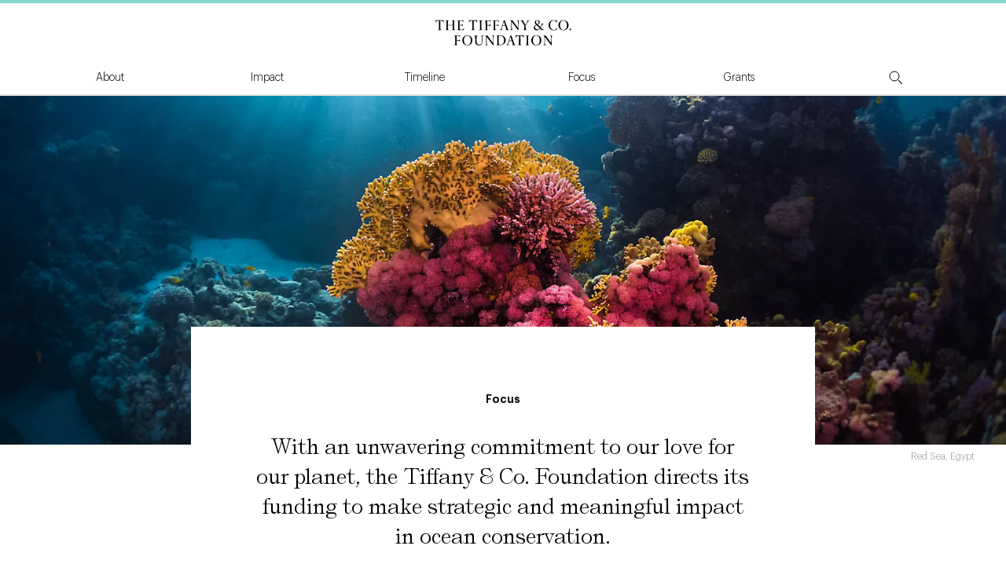

--- FILE ---
content_type: text/html; charset=UTF-8
request_url: https://www.tiffanyandcofoundation.org/program-guidelines.html
body_size: 13195
content:

<!DOCTYPE HTML>
<html lang="en">
<head>
<meta charset="UTF-8"/>
<title>Focus | The Tiffany &amp; Co. Foundation</title>
<link rel="preload" href="/etc.clientlibs/tiffany-foundation/clientlibs/clientlib-site/all/resources/fonts/GraphikLight.woff2" as="font" type="font/woff2" crossorigin />
<link rel="preload" href="/etc.clientlibs/tiffany-foundation/clientlibs/clientlib-site/all/resources/fonts/GraphikRegular.woff2" as="font" type="font/woff2" crossorigin />
<link rel="preload" href="/etc.clientlibs/tiffany-foundation/clientlibs/clientlib-site/all/resources/fonts/bretagne_self-modern_regular.woff2" as="font" type="font/woff2" crossorigin />
<link rel="canonical" href="https://www.tiffanyandcofoundation.org/program-guidelines.html"/>
<link rel="shortcut icon"/>
<meta name="template" content="foundation-content-page"/>
<meta name="viewport" content="width=device-width, initial-scale=1"/>
<link rel="stylesheet" href="/etc.clientlibs/tiffany-foundation/clientlibs/clientlib-site.min.css" type="text/css">
<script src="https://assets.adobedtm.com/654e04021a91/a57733119f26/launch-b886df3c606a.min.js" async></script>

<script>(window.BOOMR_mq=window.BOOMR_mq||[]).push(["addVar",{"rua.upush":"false","rua.cpush":"true","rua.upre":"false","rua.cpre":"true","rua.uprl":"false","rua.cprl":"false","rua.cprf":"false","rua.trans":"SJ-670e628a-a3d2-47fa-b038-68b3cf9144a2","rua.cook":"false","rua.ims":"false","rua.ufprl":"false","rua.cfprl":"false","rua.isuxp":"false","rua.texp":"norulematch","rua.ceh":"false","rua.ueh":"false","rua.ieh.st":"0"}]);</script>
                              <script>!function(e){var n="https://s.go-mpulse.net/boomerang/";if("False"=="True")e.BOOMR_config=e.BOOMR_config||{},e.BOOMR_config.PageParams=e.BOOMR_config.PageParams||{},e.BOOMR_config.PageParams.pci=!0,n="https://s2.go-mpulse.net/boomerang/";if(window.BOOMR_API_key="DD2C5-PPD9J-FNPT3-SPPG8-RW24X",function(){function e(){if(!o){var e=document.createElement("script");e.id="boomr-scr-as",e.src=window.BOOMR.url,e.async=!0,i.parentNode.appendChild(e),o=!0}}function t(e){o=!0;var n,t,a,r,d=document,O=window;if(window.BOOMR.snippetMethod=e?"if":"i",t=function(e,n){var t=d.createElement("script");t.id=n||"boomr-if-as",t.src=window.BOOMR.url,BOOMR_lstart=(new Date).getTime(),e=e||d.body,e.appendChild(t)},!window.addEventListener&&window.attachEvent&&navigator.userAgent.match(/MSIE [67]\./))return window.BOOMR.snippetMethod="s",void t(i.parentNode,"boomr-async");a=document.createElement("IFRAME"),a.src="about:blank",a.title="",a.role="presentation",a.loading="eager",r=(a.frameElement||a).style,r.width=0,r.height=0,r.border=0,r.display="none",i.parentNode.appendChild(a);try{O=a.contentWindow,d=O.document.open()}catch(_){n=document.domain,a.src="javascript:var d=document.open();d.domain='"+n+"';void(0);",O=a.contentWindow,d=O.document.open()}if(n)d._boomrl=function(){this.domain=n,t()},d.write("<bo"+"dy onload='document._boomrl();'>");else if(O._boomrl=function(){t()},O.addEventListener)O.addEventListener("load",O._boomrl,!1);else if(O.attachEvent)O.attachEvent("onload",O._boomrl);d.close()}function a(e){window.BOOMR_onload=e&&e.timeStamp||(new Date).getTime()}if(!window.BOOMR||!window.BOOMR.version&&!window.BOOMR.snippetExecuted){window.BOOMR=window.BOOMR||{},window.BOOMR.snippetStart=(new Date).getTime(),window.BOOMR.snippetExecuted=!0,window.BOOMR.snippetVersion=12,window.BOOMR.url=n+"DD2C5-PPD9J-FNPT3-SPPG8-RW24X";var i=document.currentScript||document.getElementsByTagName("script")[0],o=!1,r=document.createElement("link");if(r.relList&&"function"==typeof r.relList.supports&&r.relList.supports("preload")&&"as"in r)window.BOOMR.snippetMethod="p",r.href=window.BOOMR.url,r.rel="preload",r.as="script",r.addEventListener("load",e),r.addEventListener("error",function(){t(!0)}),setTimeout(function(){if(!o)t(!0)},3e3),BOOMR_lstart=(new Date).getTime(),i.parentNode.appendChild(r);else t(!1);if(window.addEventListener)window.addEventListener("load",a,!1);else if(window.attachEvent)window.attachEvent("onload",a)}}(),"".length>0)if(e&&"performance"in e&&e.performance&&"function"==typeof e.performance.setResourceTimingBufferSize)e.performance.setResourceTimingBufferSize();!function(){if(BOOMR=e.BOOMR||{},BOOMR.plugins=BOOMR.plugins||{},!BOOMR.plugins.AK){var n="true"=="true"?1:0,t="",a="aoiraiaxbktzw2l7zmpa-f-4ba1299e4-clientnsv4-s.akamaihd.net",i="false"=="true"?2:1,o={"ak.v":"39","ak.cp":"1300923","ak.ai":parseInt("799900",10),"ak.ol":"0","ak.cr":19,"ak.ipv":4,"ak.proto":"h2","ak.rid":"32e0a9a3","ak.r":52525,"ak.a2":n,"ak.m":"dscx","ak.n":"essl","ak.bpcip":"3.145.16.0","ak.cport":35362,"ak.gh":"2.16.167.78","ak.quicv":"","ak.tlsv":"tls1.3","ak.0rtt":"","ak.0rtt.ed":"","ak.csrc":"-","ak.acc":"","ak.t":"1769982750","ak.ak":"hOBiQwZUYzCg5VSAfCLimQ==NIQdbTvAep1vbua6QOZ5wRfTYkXhXbz88MWQ6KExKwyuThC21wS8Ju5m5gaFBk7W+2OeCtCihTvyXpgeCgX4+g497RnRQQMJnvacBplsDavAUH7Q6yYj4oHmFigr4XXluwsQ7bJa0FwGxxe+miHMnE4f4MzSpAFygM8l2tsIqCCzw+9y1P3Uax50iTz/lodk2aGhQKgxLQ79lvaeIeY8RhLtmu6z94zDtJE/botkM9F7T4NTw0Ga2GWFOu/6+687VVQWjmlMYfD6h+M+dohMJ+QzqKayNB/EetkGJ0+8Nj3F3YZ41kmtYMjDBmHMEBHYuy3B3CDeollfiA4yn1yRQDOXMrw7bhek6/iPTVf86mablZQej/du6yJsHA1XftLZwYTkKRD4X+tp84wzx76Isq9fZn1bjltueSB79b41370=","ak.pv":"3","ak.dpoabenc":"","ak.tf":i};if(""!==t)o["ak.ruds"]=t;var r={i:!1,av:function(n){var t="http.initiator";if(n&&(!n[t]||"spa_hard"===n[t]))o["ak.feo"]=void 0!==e.aFeoApplied?1:0,BOOMR.addVar(o)},rv:function(){var e=["ak.bpcip","ak.cport","ak.cr","ak.csrc","ak.gh","ak.ipv","ak.m","ak.n","ak.ol","ak.proto","ak.quicv","ak.tlsv","ak.0rtt","ak.0rtt.ed","ak.r","ak.acc","ak.t","ak.tf"];BOOMR.removeVar(e)}};BOOMR.plugins.AK={akVars:o,akDNSPreFetchDomain:a,init:function(){if(!r.i){var e=BOOMR.subscribe;e("before_beacon",r.av,null,null),e("onbeacon",r.rv,null,null),r.i=!0}return this},is_complete:function(){return!0}}}}()}(window);</script></head>
<body class="page basicpage preload">
<div class="page-wrap">
<div class="header_exp_fragment">
<!-- SDI include (path: /content/tiffany-foundation/us/en/global-data/header-page/_jcr_content/root/experiencefragment.content.nocache.html, resourceType: tiffany-foundation/components/contents/experiencefragment/v1/experiencefragment) -->

<head/><div class="cmp-experiencefragment cmp-experiencefragment--header-page">
<style>.xf-content-height{min-height:46px;margin:0 -12px}</style>
<div class="xf-content-height">
<div class="aem-Grid aem-Grid--1 aem-Grid--default--1 ">
<div class="header aem-GridColumn aem-GridColumn--default--1">
<header class="header" role="banner">
<div class="header--desktop">
<div class="header--desktop__main">
<a class="header--logo" href="https://www.tiffanyandcofoundation.org/homepage.html" target="_self">
<svg version="1.0" xmlns="http://www.w3.org/2000/svg" width="1510.000000pt" height="358.000000pt" viewBox="0 0 1510.000000 358.000000" preserveAspectRatio="xMidYMid meet">
<g transform="translate(0.000000,358.000000) scale(0.100000,-0.100000)" fill="#000000" stroke="none">
<path d="M10734 2846 c-81 -38 -126 -108 -126 -196 0 -66 16 -103 75 -174 23
-27 36 -51 31 -53 -42 -14 -124 -76 -155 -117 -66 -87 -73 -173 -21 -269 66
-123 237 -171 377 -106 29 13 78 51 117 91 l68 67 70 -84 71 -85 119 0 c76 0
120 4 120 10 0 6 -8 13 -17 16 -64 21 -87 37 -166 113 -49 47 -97 98 -107 112
l-19 26 75 109 c95 140 124 169 179 183 83 21 50 31 -100 31 -88 0 -145 -4
-145 -10 0 -5 11 -12 24 -16 14 -3 33 -15 42 -25 22 -25 15 -46 -53 -165 l-47
-82 -52 46 c-29 26 -88 79 -132 118 l-79 71 43 21 c186 91 220 283 65 364 -72
38 -181 40 -257 4z m173 -26 c46 -28 73 -86 73 -158 0 -49 -5 -66 -29 -99 -29
-40 -80 -83 -99 -83 -6 0 -35 27 -65 60 -75 83 -94 155 -60 227 32 68 115 93
180 53z m40 -583 c62 -60 113 -113 113 -117 0 -16 -87 -94 -125 -111 -121 -56
-262 13 -300 146 -26 87 4 170 79 225 l39 29 40 -31 c22 -18 91 -81 154 -141z"/>
<path d="M12285 2861 c-103 -26 -214 -103 -273 -190 -130 -195 -114 -455 40
-617 87 -93 182 -136 328 -149 90 -8 219 13 285 46 47 24 50 28 60 99 3 25 8
57 11 73 10 50 -24 31 -55 -32 -67 -133 -210 -184 -358 -130 -83 30 -169 120
-208 214 -24 59 -29 88 -33 185 -7 177 32 300 123 393 79 80 208 109 318 71
54 -18 138 -103 158 -159 7 -19 19 -35 26 -35 10 0 13 27 13 114 0 118 -10
147 -36 111 -13 -17 -17 -17 -89 -2 -77 17 -253 22 -310 8z"/>
<path d="M13195 2852 c-223 -79 -356 -308 -317 -544 34 -204 172 -352 367
-393 125 -26 242 -12 351 43 189 95 295 341 239 555 -38 145 -122 250 -252
314 -76 37 -79 38 -207 41 -105 2 -141 -1 -181 -16z m271 -29 c91 -31 176
-138 210 -266 19 -70 18 -267 -1 -340 -30 -117 -102 -212 -190 -253 -61 -29
-158 -32 -228 -8 -98 33 -188 150 -216 282 -16 78 -14 253 5 326 32 122 115
227 207 259 57 21 153 21 213 0z"/>
<path d="M1076 2816 c-3 -22 -7 -69 -9 -103 -3 -54 -1 -63 14 -63 11 0 19 11
23 35 9 47 62 101 111 113 22 6 73 13 113 17 l72 6 0 -394 c0 -266 -4 -405
-11 -426 -12 -35 -41 -51 -90 -51 -17 0 -29 -5 -29 -13 0 -10 42 -13 195 -12
137 0 195 3 195 11 0 6 -21 14 -46 17 -83 9 -79 -16 -82 453 l-3 416 63 -6
c153 -16 202 -44 230 -128 8 -24 19 -42 24 -41 14 3 17 40 9 129 l-7 81 -383
0 -384 0 -5 -41z"/>
<path d="M2010 2844 c0 -6 19 -15 42 -20 69 -15 68 -8 66 -447 l-3 -389 -24
-19 c-13 -10 -36 -19 -52 -19 -17 0 -29 -5 -29 -13 0 -10 38 -13 180 -13 126
1 180 4 180 12 0 6 -19 14 -41 17 -23 3 -46 10 -51 15 -20 20 -28 91 -28 250
l0 162 236 0 236 0 -4 -196 c-3 -192 -3 -196 -27 -215 -13 -11 -39 -19 -58
-19 -23 0 -33 -4 -31 -12 6 -18 368 -19 368 -1 0 7 -11 13 -24 13 -48 0 -74
17 -85 57 -14 50 -15 715 -1 765 11 37 44 58 92 58 11 0 18 5 16 11 -5 14
-361 15 -366 1 -1 -5 17 -13 42 -16 24 -4 50 -14 58 -23 9 -12 14 -65 16 -200
l4 -183 -237 0 -237 0 4 179 c3 203 8 216 80 227 85 14 24 25 -145 27 -124 1
-177 -1 -177 -9z"/>
<path d="M3133 2847 c-7 -11 -4 -13 47 -23 72 -15 70 -6 68 -446 -3 -432 0
-415 -74 -427 -20 -3 -36 -10 -35 -15 2 -14 630 -15 639 -2 8 15 31 169 25
179 -10 16 -22 5 -38 -37 -35 -92 -110 -123 -262 -110 -59 5 -76 11 -95 31
-22 23 -23 33 -26 205 l-4 181 114 -6 c137 -6 164 -17 180 -69 6 -21 16 -37
22 -35 14 5 15 247 1 247 -6 0 -19 -19 -30 -42 -23 -51 -44 -56 -192 -57 l-93
-1 0 195 0 195 113 -1 c145 0 175 -11 205 -69 35 -69 43 -63 40 31 l-3 83
-298 1 c-165 0 -301 -4 -304 -8z"/>
<path d="M4280 2800 c0 -31 -3 -78 -6 -104 -9 -63 17 -64 40 -1 31 81 88 111
221 117 l70 3 0 -395 c0 -217 -3 -407 -7 -421 -8 -29 -45 -49 -88 -49 -18 0
-30 -5 -30 -13 0 -17 382 -17 387 -1 2 7 -16 14 -44 17 -86 9 -83 -10 -83 458
0 383 1 409 18 409 55 -1 165 -22 196 -37 29 -13 43 -31 67 -81 19 -39 35 -60
40 -55 5 5 7 52 3 110 l-7 100 -388 0 -389 0 0 -57z"/>
<path d="M5220 2844 c0 -6 19 -14 41 -17 78 -10 74 11 74 -438 l0 -401 -24
-19 c-13 -10 -38 -19 -57 -19 -21 0 -34 -5 -34 -13 0 -18 371 -18 378 1 2 8
-7 12 -27 12 -53 0 -79 16 -90 57 -14 50 -15 715 -1 765 11 38 44 58 97 58 14
0 23 5 21 11 -5 15 -378 18 -378 3z"/>
<path d="M5770 2843 c0 -6 18 -14 40 -18 72 -12 70 -2 70 -438 l0 -388 -25
-24 c-15 -16 -36 -25 -55 -25 -17 0 -30 -5 -30 -12 0 -10 44 -13 185 -13 141
0 185 3 185 13 0 7 -13 12 -30 12 -44 0 -80 20 -88 49 -4 14 -7 103 -7 196 l0
170 108 -2 c60 0 121 -6 136 -13 28 -11 51 -46 51 -75 0 -8 7 -15 15 -15 13 0
15 21 15 125 0 98 -3 125 -13 125 -8 0 -19 -18 -26 -39 -14 -50 -39 -58 -181
-63 l-105 -3 0 200 0 200 127 0 c144 0 173 -11 194 -76 7 -19 18 -34 25 -34
11 0 13 17 10 75 -1 41 -5 77 -7 79 -3 3 -137 5 -299 5 -218 1 -295 -2 -295
-11z"/>
<path d="M6553 2847 c-7 -11 -4 -13 47 -23 72 -15 70 -6 68 -446 -3 -432 0
-415 -74 -427 -20 -3 -36 -10 -35 -16 2 -15 371 -14 371 1 0 6 -21 14 -46 17
-77 8 -79 11 -82 227 l-4 190 69 0 c92 0 182 -16 204 -36 10 -9 21 -29 24 -46
8 -33 30 -33 29 0 0 12 -1 67 -2 122 -2 97 -14 130 -28 73 -15 -62 -30 -68
-196 -78 l-98 -5 0 205 0 205 103 0 c154 0 210 -23 224 -90 3 -17 12 -30 20
-30 11 0 13 17 11 82 l-3 82 -298 1 c-165 0 -301 -4 -304 -8z"/>
<path d="M7634 2853 c-15 -3 -23 -14 -27 -39 -6 -37 -192 -616 -233 -724 -35
-93 -58 -128 -94 -137 -63 -17 -27 -27 95 -28 97 -1 125 2 125 12 0 7 -11 13
-24 13 -13 0 -34 9 -47 19 -23 18 -23 21 -11 77 6 33 26 107 44 167 l32 108
139 -3 139 -3 44 -135 c60 -184 58 -214 -17 -229 -16 -3 -30 -10 -29 -16 0 -6
72 -10 185 -10 117 0 184 3 182 10 -2 5 -18 12 -36 16 -44 9 -75 41 -102 102
-20 49 -171 481 -244 702 -33 100 -33 100 -66 101 -19 1 -44 0 -55 -3z m60
-300 c31 -95 56 -177 56 -183 0 -6 -45 -10 -121 -10 -95 0 -120 3 -116 13 3 7
29 92 58 190 29 97 56 173 60 169 4 -4 32 -85 63 -179z"/>
<path d="M8226 2852 c-8 -13 0 -18 40 -26 80 -17 88 -70 80 -478 -4 -184 -11
-329 -17 -347 -12 -35 -35 -51 -73 -51 -14 0 -26 -6 -26 -13 0 -9 33 -12 140
-12 141 0 184 12 102 28 -77 15 -77 11 -80 417 l-3 355 33 -45 c18 -25 123
-166 233 -315 110 -148 229 -309 265 -357 54 -74 69 -88 92 -88 l27 0 3 423
c3 473 2 466 73 483 20 5 36 13 36 17 -1 13 -281 14 -281 1 0 -6 19 -15 43
-20 71 -15 74 -29 82 -381 4 -171 4 -303 -1 -303 -5 0 -41 44 -80 98 -39 53
-133 180 -207 281 -75 101 -158 217 -184 257 l-48 74 -70 0 c-38 0 -93 3 -121
6 -32 4 -54 2 -58 -4z"/>
<path d="M9234 2851 c-11 -11 -1 -20 26 -26 47 -10 81 -52 215 -268 l126 -202
-3 -182 c-3 -207 -5 -212 -80 -222 -24 -3 -42 -10 -41 -16 5 -16 383 -14 383
2 0 8 -12 13 -29 13 -49 0 -78 16 -90 51 -6 19 -11 102 -11 203 l0 171 110
184 c120 202 155 246 212 263 21 6 37 15 35 21 -4 12 -260 13 -264 0 -2 -5 14
-14 34 -19 44 -10 53 -36 32 -87 -16 -39 -157 -287 -174 -305 -10 -11 -32 19
-115 153 -69 111 -103 176 -104 198 -1 29 2 33 37 41 20 5 37 14 37 20 0 11
-326 17 -336 7z"/>
<path d="M13957 2048 c-41 -32 -39 -115 3 -138 26 -14 72 -12 92 4 42 31 40
113 -2 136 -26 14 -73 12 -93 -2z"/>
<path d="M3990 1404 c-166 -45 -285 -164 -335 -338 -26 -88 -17 -240 18 -325
78 -188 239 -291 452 -291 288 0 487 199 487 485 -1 234 -134 412 -353 470
-69 19 -198 18 -269 -1z m267 -50 c136 -65 212 -238 200 -459 -6 -119 -33
-212 -81 -279 -138 -194 -416 -172 -524 41 -77 150 -80 400 -6 545 84 165 252
228 411 152z"/>
<path d="M10611 1404 c-361 -97 -471 -585 -189 -839 54 -48 131 -89 199 -104
57 -13 201 -13 258 0 208 48 361 249 361 474 -1 283 -209 487 -495 484 -44 0
-104 -7 -134 -15z m248 -37 c162 -70 251 -277 221 -519 -20 -164 -82 -273
-191 -333 -47 -26 -64 -30 -134 -30 -64 0 -90 5 -129 24 -136 67 -206 211
-206 426 0 248 98 410 270 446 42 9 133 1 169 -14z"/>
<path d="M7073 1403 c-144 -3 -173 -6 -173 -18 0 -10 11 -15 35 -15 22 0 43
-8 55 -20 19 -19 20 -33 20 -413 0 -441 2 -432 -71 -443 -21 -4 -39 -12 -39
-18 0 -8 69 -9 252 -5 201 5 264 10 308 23 197 63 315 194 342 382 34 232 -92
437 -310 504 -73 23 -175 28 -419 23z m348 -62 c82 -31 141 -88 186 -179 36
-73 38 -81 42 -193 5 -179 -27 -287 -109 -369 -61 -61 -117 -83 -225 -87 -72
-3 -97 -1 -125 14 -31 16 -36 24 -43 72 -4 30 -6 212 -5 405 l3 351 40 7 c67
11 177 1 236 -21z"/>
<path d="M8766 1346 c-15 -146 1 -201 31 -109 27 80 109 122 241 123 l53 0 -3
-409 c-3 -463 0 -444 -84 -457 -96 -14 -34 -24 151 -24 115 0 195 4 195 9 0 6
-20 13 -44 16 -84 13 -81 -7 -84 456 l-3 409 53 0 c134 -1 219 -45 241 -127 7
-27 17 -43 27 -43 13 0 14 12 8 88 -3 48 -7 96 -7 107 -1 20 -8 20 -385 20
l-384 0 -6 -59z"/>
<path d="M2840 1385 c0 -10 11 -15 35 -15 82 0 88 -38 83 -500 -3 -360 -4
-363 -78 -375 -89 -15 -32 -25 145 -25 177 0 234 10 144 25 -77 13 -79 20 -79
231 l0 186 113 -3 c128 -4 163 -19 174 -69 3 -17 12 -30 20 -30 11 0 13 22 11
120 -3 119 -14 154 -30 94 -14 -57 -34 -65 -167 -71 l-121 -6 0 202 0 203 129
-4 c122 -3 131 -4 156 -28 15 -14 33 -40 41 -59 23 -55 36 -26 28 63 l-7 76
-298 0 c-259 0 -299 -2 -299 -15z"/>
<path d="M4770 1385 c0 -10 10 -15 29 -15 16 0 39 -9 52 -19 l24 -19 6 -319
c6 -361 9 -378 85 -462 69 -77 123 -96 269 -96 111 0 124 2 171 27 73 38 130
107 154 186 18 57 20 93 20 312 0 249 9 343 34 368 8 8 29 17 47 21 18 3 34
12 36 18 3 8 -37 11 -142 11 -108 1 -145 -3 -142 -11 2 -7 20 -15 41 -18 79
-13 85 -39 86 -375 0 -287 -7 -328 -68 -396 -52 -58 -108 -80 -199 -80 -143 0
-228 70 -252 206 -13 74 -14 511 -2 575 10 52 31 71 78 71 23 0 33 5 33 15 0
13 -27 15 -180 15 -153 0 -180 -2 -180 -15z"/>
<path d="M5820 1390 c0 -5 18 -14 40 -20 76 -20 75 -15 75 -440 0 -288 -3
-380 -13 -398 -8 -14 -30 -27 -57 -34 -25 -7 -45 -16 -45 -20 0 -4 65 -8 145
-8 138 0 185 10 111 24 -71 14 -78 27 -87 177 -4 74 -8 240 -8 369 l-1 234 81
-109 c494 -668 523 -705 550 -705 l26 0 -4 358 c-5 366 3 502 30 529 8 8 30
18 48 22 18 3 34 12 36 18 3 9 -33 11 -139 10 -88 -1 -143 -6 -142 -12 1 -5
18 -13 38 -16 80 -13 85 -37 86 -407 l0 -284 -38 49 c-66 84 -426 576 -457
625 l-30 48 -122 0 c-72 0 -123 -4 -123 -10z"/>
<path d="M8247 1393 c-4 -3 -7 -16 -7 -28 0 -12 -9 -48 -19 -81 -245 -759
-245 -759 -303 -783 -21 -9 -38 -19 -38 -23 0 -5 56 -8 125 -8 120 0 160 11
95 25 -17 4 -37 17 -46 30 -14 21 -13 31 6 105 11 45 32 117 46 161 l25 80
136 -3 136 -3 39 -115 c56 -169 62 -198 43 -226 -9 -13 -29 -26 -50 -30 -80
-15 -24 -24 150 -24 102 0 185 3 185 8 0 4 -21 14 -48 22 -41 13 -51 22 -74
65 -22 42 -237 653 -279 793 l-12 42 -52 0 c-28 0 -55 -3 -58 -7z m25 -481
c-63 -1 -117 0 -120 3 -5 4 93 338 106 360 3 5 33 -74 67 -175 l62 -185 -115
-3z"/>
<path d="M9702 1388 c3 -7 24 -16 48 -19 24 -3 49 -14 56 -23 20 -29 26 -142
22 -476 -4 -364 -3 -364 -83 -375 -96 -15 -37 -25 145 -25 180 0 240 10 151
25 -81 13 -76 -15 -79 427 -3 385 -2 395 18 421 14 18 32 27 57 29 20 2 38 9
41 16 3 9 -39 12 -188 12 -149 0 -191 -3 -188 -12z"/>
<path d="M11410 1390 c0 -5 18 -14 40 -20 74 -20 75 -24 75 -435 0 -416 0
-419 -71 -437 -24 -7 -44 -16 -44 -20 0 -4 65 -8 145 -8 141 0 187 11 105 25
-85 14 -93 57 -88 494 l3 275 129 -175 c473 -637 467 -629 495 -629 l26 0 -3
367 c-2 203 -1 396 3 430 8 73 27 102 74 112 19 3 36 12 38 18 3 8 -37 11
-142 11 -108 1 -145 -3 -142 -11 2 -7 20 -15 41 -18 21 -3 44 -13 53 -21 24
-25 34 -159 31 -426 l-3 -242 -85 112 c-144 193 -374 511 -405 560 l-30 48
-122 0 c-72 0 -123 -4 -123 -10z"/>
</g>
</svg>
<span class="visually-hidden">Tiffany & Co Foundation Logo</span>
</a>
</div>
<div class="header--desktop__nav">
<nav>
<ul class="header--desktop__nav--list" style="grid-template-columns: repeat(6, [col-start] 1fr);">
<li class="header--desktop__nav--list-item">
<a class="header--desktop__nav--list-item-link" href="https://www.tiffanyandcofoundation.org/about.html" target="_self">
About
</a>
</li>
<li class="header--desktop__nav--list-item">
<a class="header--desktop__nav--list-item-link" href="https://www.tiffanyandcofoundation.org/news.html" target="_self">
Impact
</a>
</li>
<li class="header--desktop__nav--list-item">
<a class="header--desktop__nav--list-item-link" href="https://www.tiffanyandcofoundation.org/timeline.html" target="_self">
Timeline
</a>
</li>
<li class="header--desktop__nav--list-item">
<a class="header--desktop__nav--list-item-link" href="https://www.tiffanyandcofoundation.org/program-guidelines.html" target="_self">
Focus
</a>
</li>
<li class="header--desktop__nav--list-item">
<a class="header--desktop__nav--list-item-link" href="https://www.tiffanyandcofoundation.org/grants.html" target="_self">
Grants
</a>
</li>
<li class="header--desktop__nav--list-item search">
<div class="header--desktop__search" tabindex="0">
<svg width="20px" height="20px" viewBox="0 0 20 20" version="1.1" class="open" xmlns="http://www.w3.org/2000/svg" xlink="http://www.w3.org/1999/xlink">
<g id="Symbols" stroke="none" stroke-width="1" fill="none" fill-rule="evenodd">
<g id="icon-magnifying-glass">
<rect id="Rectangle" x="0" y="0" width="20" height="20"></rect>
<line x1="15.2394603" y1="11.8415642" x2="15.0896046" y2="19.4698831" id="Path-2" stroke="#000000" transform="translate(14.664532, 15.477603) rotate(-45.000000) translate(-14.664532, -15.477603) "></line>
<circle id="Oval" stroke="#000000" cx="8" cy="8" r="6"></circle>
</g>
</g>
</svg>
<svg xmlns="http://www.w3.org/2000/svg" width="20px" height="20px" viewBox="0 0 14 14" class="close">
<g fill="none" fill-rule="evenodd" stroke-linecap="square">
<g stroke="#000">
<g>
<g>
<g>
<path d="M0.841 0.907L10.983 10.919" transform="translate(-655 -338) translate(128 300) translate(527 38) translate(1 1) rotate(2.49 5.912 5.913)"></path>
<path d="M0.841 0.907L10.983 10.919" transform="translate(-655 -338) translate(128 300) translate(527 38) translate(1 1) scale(-1 1) rotate(2.49 0 -266.163)"></path>
</g>
</g>
</g>
</g>
</g>
</svg>
</div>
</li>
</ul>
</nav>
</div>
</div>
<div class="header--mobile">
<div class="header--mobile__menu">
<div class="header--mobile__menu--hamburger" style="width: 20px;" tabindex="0">
<svg xmlns="http://www.w3.org/2000/svg" width="20px" height="20px" viewBox="0 0 13 13" class="open">
<g fill="none" fill-rule="evenodd" stroke-linecap="square">
<g stroke="#000">
<g>
<path d="M0 .382L13 .382M0 12.618L13 12.618M0 6.5L13 6.5" transform="translate(-30 -78) translate(30 78)"></path>
</g>
</g>
</g>
</svg>
<svg xmlns="http://www.w3.org/2000/svg" width="20px" height="20px" viewBox="0 0 14 14" class="close">
<g fill="none" fill-rule="evenodd" stroke-linecap="square">
<g stroke="#000">
<g>
<g>
<g>
<path d="M0.841 0.907L10.983 10.919" transform="translate(-655 -338) translate(128 300) translate(527 38) translate(1 1) rotate(2.49 5.912 5.913)"></path>
<path d="M0.841 0.907L10.983 10.919" transform="translate(-655 -338) translate(128 300) translate(527 38) translate(1 1) scale(-1 1) rotate(2.49 0 -266.163)"></path>
</g>
</g>
</g>
</g>
</g>
</svg>
</div>
<div class="header--mobile__menu--logo">
<a class="header--logo" href="https://www.tiffanyandcofoundation.org/homepage.html" target="_self">
<svg version="1.0" xmlns="http://www.w3.org/2000/svg" width="1510.000000pt" height="358.000000pt" viewBox="0 0 1510.000000 358.000000" preserveAspectRatio="xMidYMid meet">
<g transform="translate(0.000000,358.000000) scale(0.100000,-0.100000)" fill="#000000" stroke="none">
<path d="M10734 2846 c-81 -38 -126 -108 -126 -196 0 -66 16 -103 75 -174 23
-27 36 -51 31 -53 -42 -14 -124 -76 -155 -117 -66 -87 -73 -173 -21 -269 66
-123 237 -171 377 -106 29 13 78 51 117 91 l68 67 70 -84 71 -85 119 0 c76 0
120 4 120 10 0 6 -8 13 -17 16 -64 21 -87 37 -166 113 -49 47 -97 98 -107 112
l-19 26 75 109 c95 140 124 169 179 183 83 21 50 31 -100 31 -88 0 -145 -4
-145 -10 0 -5 11 -12 24 -16 14 -3 33 -15 42 -25 22 -25 15 -46 -53 -165 l-47
-82 -52 46 c-29 26 -88 79 -132 118 l-79 71 43 21 c186 91 220 283 65 364 -72
38 -181 40 -257 4z m173 -26 c46 -28 73 -86 73 -158 0 -49 -5 -66 -29 -99 -29
-40 -80 -83 -99 -83 -6 0 -35 27 -65 60 -75 83 -94 155 -60 227 32 68 115 93
180 53z m40 -583 c62 -60 113 -113 113 -117 0 -16 -87 -94 -125 -111 -121 -56
-262 13 -300 146 -26 87 4 170 79 225 l39 29 40 -31 c22 -18 91 -81 154 -141z"/>
<path d="M12285 2861 c-103 -26 -214 -103 -273 -190 -130 -195 -114 -455 40
-617 87 -93 182 -136 328 -149 90 -8 219 13 285 46 47 24 50 28 60 99 3 25 8
57 11 73 10 50 -24 31 -55 -32 -67 -133 -210 -184 -358 -130 -83 30 -169 120
-208 214 -24 59 -29 88 -33 185 -7 177 32 300 123 393 79 80 208 109 318 71
54 -18 138 -103 158 -159 7 -19 19 -35 26 -35 10 0 13 27 13 114 0 118 -10
147 -36 111 -13 -17 -17 -17 -89 -2 -77 17 -253 22 -310 8z"/>
<path d="M13195 2852 c-223 -79 -356 -308 -317 -544 34 -204 172 -352 367
-393 125 -26 242 -12 351 43 189 95 295 341 239 555 -38 145 -122 250 -252
314 -76 37 -79 38 -207 41 -105 2 -141 -1 -181 -16z m271 -29 c91 -31 176
-138 210 -266 19 -70 18 -267 -1 -340 -30 -117 -102 -212 -190 -253 -61 -29
-158 -32 -228 -8 -98 33 -188 150 -216 282 -16 78 -14 253 5 326 32 122 115
227 207 259 57 21 153 21 213 0z"/>
<path d="M1076 2816 c-3 -22 -7 -69 -9 -103 -3 -54 -1 -63 14 -63 11 0 19 11
23 35 9 47 62 101 111 113 22 6 73 13 113 17 l72 6 0 -394 c0 -266 -4 -405
-11 -426 -12 -35 -41 -51 -90 -51 -17 0 -29 -5 -29 -13 0 -10 42 -13 195 -12
137 0 195 3 195 11 0 6 -21 14 -46 17 -83 9 -79 -16 -82 453 l-3 416 63 -6
c153 -16 202 -44 230 -128 8 -24 19 -42 24 -41 14 3 17 40 9 129 l-7 81 -383
0 -384 0 -5 -41z"/>
<path d="M2010 2844 c0 -6 19 -15 42 -20 69 -15 68 -8 66 -447 l-3 -389 -24
-19 c-13 -10 -36 -19 -52 -19 -17 0 -29 -5 -29 -13 0 -10 38 -13 180 -13 126
1 180 4 180 12 0 6 -19 14 -41 17 -23 3 -46 10 -51 15 -20 20 -28 91 -28 250
l0 162 236 0 236 0 -4 -196 c-3 -192 -3 -196 -27 -215 -13 -11 -39 -19 -58
-19 -23 0 -33 -4 -31 -12 6 -18 368 -19 368 -1 0 7 -11 13 -24 13 -48 0 -74
17 -85 57 -14 50 -15 715 -1 765 11 37 44 58 92 58 11 0 18 5 16 11 -5 14
-361 15 -366 1 -1 -5 17 -13 42 -16 24 -4 50 -14 58 -23 9 -12 14 -65 16 -200
l4 -183 -237 0 -237 0 4 179 c3 203 8 216 80 227 85 14 24 25 -145 27 -124 1
-177 -1 -177 -9z"/>
<path d="M3133 2847 c-7 -11 -4 -13 47 -23 72 -15 70 -6 68 -446 -3 -432 0
-415 -74 -427 -20 -3 -36 -10 -35 -15 2 -14 630 -15 639 -2 8 15 31 169 25
179 -10 16 -22 5 -38 -37 -35 -92 -110 -123 -262 -110 -59 5 -76 11 -95 31
-22 23 -23 33 -26 205 l-4 181 114 -6 c137 -6 164 -17 180 -69 6 -21 16 -37
22 -35 14 5 15 247 1 247 -6 0 -19 -19 -30 -42 -23 -51 -44 -56 -192 -57 l-93
-1 0 195 0 195 113 -1 c145 0 175 -11 205 -69 35 -69 43 -63 40 31 l-3 83
-298 1 c-165 0 -301 -4 -304 -8z"/>
<path d="M4280 2800 c0 -31 -3 -78 -6 -104 -9 -63 17 -64 40 -1 31 81 88 111
221 117 l70 3 0 -395 c0 -217 -3 -407 -7 -421 -8 -29 -45 -49 -88 -49 -18 0
-30 -5 -30 -13 0 -17 382 -17 387 -1 2 7 -16 14 -44 17 -86 9 -83 -10 -83 458
0 383 1 409 18 409 55 -1 165 -22 196 -37 29 -13 43 -31 67 -81 19 -39 35 -60
40 -55 5 5 7 52 3 110 l-7 100 -388 0 -389 0 0 -57z"/>
<path d="M5220 2844 c0 -6 19 -14 41 -17 78 -10 74 11 74 -438 l0 -401 -24
-19 c-13 -10 -38 -19 -57 -19 -21 0 -34 -5 -34 -13 0 -18 371 -18 378 1 2 8
-7 12 -27 12 -53 0 -79 16 -90 57 -14 50 -15 715 -1 765 11 38 44 58 97 58 14
0 23 5 21 11 -5 15 -378 18 -378 3z"/>
<path d="M5770 2843 c0 -6 18 -14 40 -18 72 -12 70 -2 70 -438 l0 -388 -25
-24 c-15 -16 -36 -25 -55 -25 -17 0 -30 -5 -30 -12 0 -10 44 -13 185 -13 141
0 185 3 185 13 0 7 -13 12 -30 12 -44 0 -80 20 -88 49 -4 14 -7 103 -7 196 l0
170 108 -2 c60 0 121 -6 136 -13 28 -11 51 -46 51 -75 0 -8 7 -15 15 -15 13 0
15 21 15 125 0 98 -3 125 -13 125 -8 0 -19 -18 -26 -39 -14 -50 -39 -58 -181
-63 l-105 -3 0 200 0 200 127 0 c144 0 173 -11 194 -76 7 -19 18 -34 25 -34
11 0 13 17 10 75 -1 41 -5 77 -7 79 -3 3 -137 5 -299 5 -218 1 -295 -2 -295
-11z"/>
<path d="M6553 2847 c-7 -11 -4 -13 47 -23 72 -15 70 -6 68 -446 -3 -432 0
-415 -74 -427 -20 -3 -36 -10 -35 -16 2 -15 371 -14 371 1 0 6 -21 14 -46 17
-77 8 -79 11 -82 227 l-4 190 69 0 c92 0 182 -16 204 -36 10 -9 21 -29 24 -46
8 -33 30 -33 29 0 0 12 -1 67 -2 122 -2 97 -14 130 -28 73 -15 -62 -30 -68
-196 -78 l-98 -5 0 205 0 205 103 0 c154 0 210 -23 224 -90 3 -17 12 -30 20
-30 11 0 13 17 11 82 l-3 82 -298 1 c-165 0 -301 -4 -304 -8z"/>
<path d="M7634 2853 c-15 -3 -23 -14 -27 -39 -6 -37 -192 -616 -233 -724 -35
-93 -58 -128 -94 -137 -63 -17 -27 -27 95 -28 97 -1 125 2 125 12 0 7 -11 13
-24 13 -13 0 -34 9 -47 19 -23 18 -23 21 -11 77 6 33 26 107 44 167 l32 108
139 -3 139 -3 44 -135 c60 -184 58 -214 -17 -229 -16 -3 -30 -10 -29 -16 0 -6
72 -10 185 -10 117 0 184 3 182 10 -2 5 -18 12 -36 16 -44 9 -75 41 -102 102
-20 49 -171 481 -244 702 -33 100 -33 100 -66 101 -19 1 -44 0 -55 -3z m60
-300 c31 -95 56 -177 56 -183 0 -6 -45 -10 -121 -10 -95 0 -120 3 -116 13 3 7
29 92 58 190 29 97 56 173 60 169 4 -4 32 -85 63 -179z"/>
<path d="M8226 2852 c-8 -13 0 -18 40 -26 80 -17 88 -70 80 -478 -4 -184 -11
-329 -17 -347 -12 -35 -35 -51 -73 -51 -14 0 -26 -6 -26 -13 0 -9 33 -12 140
-12 141 0 184 12 102 28 -77 15 -77 11 -80 417 l-3 355 33 -45 c18 -25 123
-166 233 -315 110 -148 229 -309 265 -357 54 -74 69 -88 92 -88 l27 0 3 423
c3 473 2 466 73 483 20 5 36 13 36 17 -1 13 -281 14 -281 1 0 -6 19 -15 43
-20 71 -15 74 -29 82 -381 4 -171 4 -303 -1 -303 -5 0 -41 44 -80 98 -39 53
-133 180 -207 281 -75 101 -158 217 -184 257 l-48 74 -70 0 c-38 0 -93 3 -121
6 -32 4 -54 2 -58 -4z"/>
<path d="M9234 2851 c-11 -11 -1 -20 26 -26 47 -10 81 -52 215 -268 l126 -202
-3 -182 c-3 -207 -5 -212 -80 -222 -24 -3 -42 -10 -41 -16 5 -16 383 -14 383
2 0 8 -12 13 -29 13 -49 0 -78 16 -90 51 -6 19 -11 102 -11 203 l0 171 110
184 c120 202 155 246 212 263 21 6 37 15 35 21 -4 12 -260 13 -264 0 -2 -5 14
-14 34 -19 44 -10 53 -36 32 -87 -16 -39 -157 -287 -174 -305 -10 -11 -32 19
-115 153 -69 111 -103 176 -104 198 -1 29 2 33 37 41 20 5 37 14 37 20 0 11
-326 17 -336 7z"/>
<path d="M13957 2048 c-41 -32 -39 -115 3 -138 26 -14 72 -12 92 4 42 31 40
113 -2 136 -26 14 -73 12 -93 -2z"/>
<path d="M3990 1404 c-166 -45 -285 -164 -335 -338 -26 -88 -17 -240 18 -325
78 -188 239 -291 452 -291 288 0 487 199 487 485 -1 234 -134 412 -353 470
-69 19 -198 18 -269 -1z m267 -50 c136 -65 212 -238 200 -459 -6 -119 -33
-212 -81 -279 -138 -194 -416 -172 -524 41 -77 150 -80 400 -6 545 84 165 252
228 411 152z"/>
<path d="M10611 1404 c-361 -97 -471 -585 -189 -839 54 -48 131 -89 199 -104
57 -13 201 -13 258 0 208 48 361 249 361 474 -1 283 -209 487 -495 484 -44 0
-104 -7 -134 -15z m248 -37 c162 -70 251 -277 221 -519 -20 -164 -82 -273
-191 -333 -47 -26 -64 -30 -134 -30 -64 0 -90 5 -129 24 -136 67 -206 211
-206 426 0 248 98 410 270 446 42 9 133 1 169 -14z"/>
<path d="M7073 1403 c-144 -3 -173 -6 -173 -18 0 -10 11 -15 35 -15 22 0 43
-8 55 -20 19 -19 20 -33 20 -413 0 -441 2 -432 -71 -443 -21 -4 -39 -12 -39
-18 0 -8 69 -9 252 -5 201 5 264 10 308 23 197 63 315 194 342 382 34 232 -92
437 -310 504 -73 23 -175 28 -419 23z m348 -62 c82 -31 141 -88 186 -179 36
-73 38 -81 42 -193 5 -179 -27 -287 -109 -369 -61 -61 -117 -83 -225 -87 -72
-3 -97 -1 -125 14 -31 16 -36 24 -43 72 -4 30 -6 212 -5 405 l3 351 40 7 c67
11 177 1 236 -21z"/>
<path d="M8766 1346 c-15 -146 1 -201 31 -109 27 80 109 122 241 123 l53 0 -3
-409 c-3 -463 0 -444 -84 -457 -96 -14 -34 -24 151 -24 115 0 195 4 195 9 0 6
-20 13 -44 16 -84 13 -81 -7 -84 456 l-3 409 53 0 c134 -1 219 -45 241 -127 7
-27 17 -43 27 -43 13 0 14 12 8 88 -3 48 -7 96 -7 107 -1 20 -8 20 -385 20
l-384 0 -6 -59z"/>
<path d="M2840 1385 c0 -10 11 -15 35 -15 82 0 88 -38 83 -500 -3 -360 -4
-363 -78 -375 -89 -15 -32 -25 145 -25 177 0 234 10 144 25 -77 13 -79 20 -79
231 l0 186 113 -3 c128 -4 163 -19 174 -69 3 -17 12 -30 20 -30 11 0 13 22 11
120 -3 119 -14 154 -30 94 -14 -57 -34 -65 -167 -71 l-121 -6 0 202 0 203 129
-4 c122 -3 131 -4 156 -28 15 -14 33 -40 41 -59 23 -55 36 -26 28 63 l-7 76
-298 0 c-259 0 -299 -2 -299 -15z"/>
<path d="M4770 1385 c0 -10 10 -15 29 -15 16 0 39 -9 52 -19 l24 -19 6 -319
c6 -361 9 -378 85 -462 69 -77 123 -96 269 -96 111 0 124 2 171 27 73 38 130
107 154 186 18 57 20 93 20 312 0 249 9 343 34 368 8 8 29 17 47 21 18 3 34
12 36 18 3 8 -37 11 -142 11 -108 1 -145 -3 -142 -11 2 -7 20 -15 41 -18 79
-13 85 -39 86 -375 0 -287 -7 -328 -68 -396 -52 -58 -108 -80 -199 -80 -143 0
-228 70 -252 206 -13 74 -14 511 -2 575 10 52 31 71 78 71 23 0 33 5 33 15 0
13 -27 15 -180 15 -153 0 -180 -2 -180 -15z"/>
<path d="M5820 1390 c0 -5 18 -14 40 -20 76 -20 75 -15 75 -440 0 -288 -3
-380 -13 -398 -8 -14 -30 -27 -57 -34 -25 -7 -45 -16 -45 -20 0 -4 65 -8 145
-8 138 0 185 10 111 24 -71 14 -78 27 -87 177 -4 74 -8 240 -8 369 l-1 234 81
-109 c494 -668 523 -705 550 -705 l26 0 -4 358 c-5 366 3 502 30 529 8 8 30
18 48 22 18 3 34 12 36 18 3 9 -33 11 -139 10 -88 -1 -143 -6 -142 -12 1 -5
18 -13 38 -16 80 -13 85 -37 86 -407 l0 -284 -38 49 c-66 84 -426 576 -457
625 l-30 48 -122 0 c-72 0 -123 -4 -123 -10z"/>
<path d="M8247 1393 c-4 -3 -7 -16 -7 -28 0 -12 -9 -48 -19 -81 -245 -759
-245 -759 -303 -783 -21 -9 -38 -19 -38 -23 0 -5 56 -8 125 -8 120 0 160 11
95 25 -17 4 -37 17 -46 30 -14 21 -13 31 6 105 11 45 32 117 46 161 l25 80
136 -3 136 -3 39 -115 c56 -169 62 -198 43 -226 -9 -13 -29 -26 -50 -30 -80
-15 -24 -24 150 -24 102 0 185 3 185 8 0 4 -21 14 -48 22 -41 13 -51 22 -74
65 -22 42 -237 653 -279 793 l-12 42 -52 0 c-28 0 -55 -3 -58 -7z m25 -481
c-63 -1 -117 0 -120 3 -5 4 93 338 106 360 3 5 33 -74 67 -175 l62 -185 -115
-3z"/>
<path d="M9702 1388 c3 -7 24 -16 48 -19 24 -3 49 -14 56 -23 20 -29 26 -142
22 -476 -4 -364 -3 -364 -83 -375 -96 -15 -37 -25 145 -25 180 0 240 10 151
25 -81 13 -76 -15 -79 427 -3 385 -2 395 18 421 14 18 32 27 57 29 20 2 38 9
41 16 3 9 -39 12 -188 12 -149 0 -191 -3 -188 -12z"/>
<path d="M11410 1390 c0 -5 18 -14 40 -20 74 -20 75 -24 75 -435 0 -416 0
-419 -71 -437 -24 -7 -44 -16 -44 -20 0 -4 65 -8 145 -8 141 0 187 11 105 25
-85 14 -93 57 -88 494 l3 275 129 -175 c473 -637 467 -629 495 -629 l26 0 -3
367 c-2 203 -1 396 3 430 8 73 27 102 74 112 19 3 36 12 38 18 3 8 -37 11
-142 11 -108 1 -145 -3 -142 -11 2 -7 20 -15 41 -18 21 -3 44 -13 53 -21 24
-25 34 -159 31 -426 l-3 -242 -85 112 c-144 193 -374 511 -405 560 l-30 48
-122 0 c-72 0 -123 -4 -123 -10z"/>
</g>
</svg>
<span class="visually-hidden">Tiffany & Co Foundation Logo</span>
</a>
</div>
<div class="header--mobile__menu--search" tabindex="0">
<svg width="20px" height="20px" viewBox="0 0 20 20" version="1.1" class="open" xmlns="http://www.w3.org/2000/svg" xlink="http://www.w3.org/1999/xlink">
<g id="Symbols" stroke="none" stroke-width="1" fill="none" fill-rule="evenodd">
<g id="icon-magnifying-glass">
<rect id="Rectangle" x="0" y="0" width="20" height="20"></rect>
<line x1="15.2394603" y1="11.8415642" x2="15.0896046" y2="19.4698831" id="Path-2" stroke="#000000" transform="translate(14.664532, 15.477603) rotate(-45.000000) translate(-14.664532, -15.477603) "></line>
<circle id="Oval" stroke="#000000" cx="8" cy="8" r="6"></circle>
</g>
</g>
</svg>
<svg xmlns="http://www.w3.org/2000/svg" width="20px" height="20px" viewBox="0 0 14 14" class="close">
<g fill="none" fill-rule="evenodd" stroke-linecap="square">
<g stroke="#000">
<g>
<g>
<g>
<path d="M0.841 0.907L10.983 10.919" transform="translate(-655 -338) translate(128 300) translate(527 38) translate(1 1) rotate(2.49 5.912 5.913)"></path>
<path d="M0.841 0.907L10.983 10.919" transform="translate(-655 -338) translate(128 300) translate(527 38) translate(1 1) scale(-1 1) rotate(2.49 0 -266.163)"></path>
</g>
</g>
</g>
</g>
</g>
</svg>
</div>
</div>
<div class="header--mobile__submenu hidden">
<nav>
<ul class="header--mobile__submenu--list">
<li class="header--mobile__submenu--list-item">
<a class="header--mobile__submenu--list-item-link" href="https://www.tiffanyandcofoundation.org/about.html" target="_self">
About
</a>
</li>
<li class="header--mobile__submenu--list-item">
<a class="header--mobile__submenu--list-item-link" href="https://www.tiffanyandcofoundation.org/news.html" target="_self">
Impact
</a>
</li>
<li class="header--mobile__submenu--list-item">
<a class="header--mobile__submenu--list-item-link" href="https://www.tiffanyandcofoundation.org/timeline.html" target="_self">
Timeline
</a>
</li>
<li class="header--mobile__submenu--list-item">
<a class="header--mobile__submenu--list-item-link" href="https://www.tiffanyandcofoundation.org/program-guidelines.html" target="_self">
Focus
</a>
</li>
<li class="header--mobile__submenu--list-item">
<a class="header--mobile__submenu--list-item-link" href="https://www.tiffanyandcofoundation.org/grants.html" target="_self">
Grants
</a>
</li>
</ul>
</nav>
</div>
</div>
<div class="header--search hidden">
<div class="header--search__wrapper">
<form role="search" method="get" class="header--search__wrapper--form" action="https://www.tiffanyandcofoundation.org/search.html">
<label for="global-search" class="visually-hidden"> Search Tiffany &amp; Co. Foundation</label>
<input id="global-search" type="search" class="header--search__wrapper--input" value="" name="searchTerm" placeholder="Search..." title="Search for:"/>
<button type="submit" id="searchText" aria-label="Start Search" class="header--search__wrapper--button">
<span class="header--search__wrapper--button-text">Search</span>
<i class="header--search__wrapper--button-arrow"></i>
</button>
</form>
</div>
</div>
</header>
<div class="header--space"></div>
<script src="/etc.clientlibs/tiffany-foundation/components/contents/global/header/v1/header/clientlibs.min.js" defer></script>
</div>
</div>
</div></div>

</div>
<main id="main" tabindex="-1" style="min-height:75vh">
<div class="root responsivegrid">
<div class="aem-Grid aem-Grid--1 aem-Grid--default--1 ">
<div class="hero-banner background-color--white component--wrapper aem-GridColumn aem-GridColumn--default--1">
<link rel="stylesheet" href="/etc.clientlibs/tiffany-foundation/components/contents/hero-banner/v1/hero-banner/clientlibs.min.css" type="text/css">
<!-- Image with Inset Text Block / RTE in Center -->
<div class="hero base- ">
<div class="hero--banner ">
<div class="hero--banner__picture">
<style type="text/css">.aspect-ratio--placeholder-root_hero_banner{padding-bottom: calc((1422/4096) * 100%)}@media only screen and (max-width:767px){.aspect-ratio--placeholder-root_hero_banner{padding-bottom: calc((2731/3237) * 100%)}}@media only screen and (min-width:768px) and (max-width:1023px){.aspect-ratio--placeholder-root_hero_banner{padding-bottom: calc((1861/4096) * 100%)}}</style>
<picture class="aspect-ratio aspect-ratio--placeholder-root_hero_banner">
<source type="image/webp" media="(max-width: 767px)" data-srcset="//media.tiffany.com/is/image/tiffanydm/mobile_programareas?$tile$&fmt=webp&wid=1440" srcset=""/>
<source media="(max-width: 767px)" data-srcset="//media.tiffany.com/is/image/tiffanydm/mobile_programareas?$tile$&wid=1440" srcset=""/>
<source type="image/webp" media="(max-width: 1023px)" data-srcset="//media.tiffany.com/is/image/tiffanydm/tablet_programareas?$tile$&fmt=webp&wid=1440" srcset=""/>
<source media="(max-width: 1023px)" data-srcset="//media.tiffany.com/is/image/tiffanydm/tablet_programareas?$tile$&wid=1440" srcset=""/>
<source type="image/webp" data-srcset="//media.tiffany.com/is/image/tiffanydm/desktop_programareas?$tile$&fmt=webp&wid=1440" srcset=""/>
<img width="4096" height="1422" data-src="//media.tiffany.com/is/image/tiffanydm/desktop_programareas?$tile$&amp;wid=1440" src="" class="aspect-ratio__content lazy hero--banner__picture-img aspect-ratio-image-root_hero_banner" alt="Background Image"/>
</picture>
</div>
<div class="hero--banner__inset">
<div class="hero--banner__inset--text">
<div class="hero--banner__inset--text-heading">
Focus
</div>
<div class="foundation-rte">
<div style="text-align: center;"><span class="header3">With an unwavering commitment to our love for our planet, the Tiffany &amp; Co. Foundation directs its funding to make strategic and meaningful impact in ocean conservation.</span></div>
</div>
</div>
<p class="hero--banner__inset--caption">
Red Sea, Egypt
</p>
</div>
</div>
</div>
<script src="/etc.clientlibs/tiffany-foundation/components/contents/hero-banner/v1/hero-banner/clientlibs.min.js" defer></script>
</div>
<div class="spacer background-color--white component--wrapper aem-GridColumn aem-GridColumn--default--1">
<style>.space-root_spacer_1043628292_co{padding-bottom:50px}@media only screen and (max-width:767px){.space-root_spacer_1043628292_co{padding-bottom:50px}}@media only screen and (min-width:768px) and (max-width:1023px){.space-root_spacer_1043628292_co{padding-bottom:px}}</style>
<div class="space-root_spacer_1043628292_co"></div>
</div>
<div class="vertical-line background-color--white component--wrapper aem-GridColumn aem-GridColumn--default--1">
<style>.vl{border-left:1px solid #000;position:relative;left:50%}.vl-root_vertical_line_184121{height:200px}.vl-wrapper-root_vertical_line_184121{position:relative;height:200px;padding-bottom: calc(px /3)}.vl-text-root_vertical_line_184121{padding-top:px}@media only screen and (max-width:767px){.vl-root_vertical_line_184121{height:180px}.vl-wrapper-root_vertical_line_184121{height: calc(180px /2);padding-bottom:unset}.vl-text-root_vertical_line_184121{padding-top:px}}@media only screen and (min-width:768px) and (max-width:1023px){.vl-root_vertical_line_184121{height:180px}.vl-wrapper-root_vertical_line_184121{height: calc(180px /2);padding-bottom:unset}.vl-text-root_vertical_line_184121{padding-top:px}}</style>
<div>
<div class="vl vl-root_vertical_line_184121">
</div>
</div>
</div>
<div class="spacer background-color--white component--wrapper aem-GridColumn aem-GridColumn--default--1">
<style>.space-root_spacer_1043628292_co_1963174318{padding-bottom:50px}@media only screen and (max-width:767px){.space-root_spacer_1043628292_co_1963174318{padding-bottom:50px}}@media only screen and (min-width:768px) and (max-width:1023px){.space-root_spacer_1043628292_co_1963174318{padding-bottom:px}}</style>
<div class="space-root_spacer_1043628292_co_1963174318"></div>
</div>
<div class="richtext background-color--white component--wrapper aem-GridColumn aem-GridColumn--default--1">
<div class="rte">
<div class="rte-main ">
<div class="rte-main__text foundation-rte center-grid ">
<span>
<div style="text-align: center;"><span class="body_one_regular">The Foundation supports large scale</span></div>
<div style="text-align: center;"><span class="body_one_regular">marine protection, coral conservation</span></div>
<div style="text-align: center;"><span class="body_one_regular">and blue carbon exploration efforts.</span></div>
</span>
</div>
</div>
</div>
</div>
<div class="spacer background-color--white component--wrapper aem-GridColumn aem-GridColumn--default--1">
<style>.space-root_spacer_1043628292_co_1646369668{padding-bottom:150px}@media only screen and (max-width:767px){.space-root_spacer_1043628292_co_1646369668{padding-bottom:100px}}@media only screen and (min-width:768px) and (max-width:1023px){.space-root_spacer_1043628292_co_1646369668{padding-bottom:px}}</style>
<div class="space-root_spacer_1043628292_co_1646369668"></div>
</div>
<div class="hero-banner background-color--white component--wrapper aem-GridColumn aem-GridColumn--default--1">
<!-- Only Image -->
<div class="hero">
<div class="hero--parallax">
<div class="hero--parallax__container">
<style type="text/css">.aspect-ratio--placeholder-root_hero_banner_485263407{padding-bottom: calc((1042/2000) * 100%)}@media only screen and (max-width:767px){.aspect-ratio--placeholder-root_hero_banner_485263407{padding-bottom: calc((1200/960) * 100%)}}@media only screen and (min-width:768px) and (max-width:1023px){.aspect-ratio--placeholder-root_hero_banner_485263407{padding-bottom: calc((1024/2000) * 100%)}}</style>
<picture class="aspect-ratio aspect-ratio--placeholder-root_hero_banner_485263407">
<source type="image/webp" media="(max-width: 767px)" data-srcset="//media.tiffany.com/is/image/tiffanydm/Mobile-Focus-01?$tile$&fmt=webp&wid=1440" srcset=""/>
<source media="(max-width: 767px)" data-srcset="//media.tiffany.com/is/image/tiffanydm/Mobile-Focus-01?$tile$&wid=1440" srcset=""/>
<source type="image/webp" media="(max-width: 1023px)" data-srcset="//media.tiffany.com/is/image/tiffanydm/Tablet-Focus-01?$tile$&fmt=webp&wid=1440" srcset=""/>
<source media="(max-width: 1023px)" data-srcset="//media.tiffany.com/is/image/tiffanydm/Tablet-Focus-01?$tile$&wid=1440" srcset=""/>
<source type="image/webp" data-srcset="//media.tiffany.com/is/image/tiffanydm/Desktop-Focus-01?$tile$&fmt=webp&wid=1440" srcset=""/>
<img width="2000" height="1042" data-src="//media.tiffany.com/is/image/tiffanydm/Desktop-Focus-01?$tile$&amp;wid=1440" src="" class="aspect-ratio__content lazy hero--banner__picture-img aspect-ratio-image-root_hero_banner_485263407" alt="Background Image"/>
</picture>
</div>
</div>
</div>
<div class="hero__caption">
<div class="hero hero__caption--wrapper base-">
<p class="hero__caption--text ">
Raja Ampat, Indonesia
</p>
</div>
</div>
<script src="/etc.clientlibs/tiffany-foundation/components/contents/hero-banner/v1/hero-banner/clientlibs.min.js" defer></script>
</div>
<div class="spacer background-color--white component--wrapper aem-GridColumn aem-GridColumn--default--1">
<style>.space-root_spacer_1043628292_co_1067581927{padding-bottom:150px}@media only screen and (max-width:767px){.space-root_spacer_1043628292_co_1067581927{padding-bottom:100px}}@media only screen and (min-width:768px) and (max-width:1023px){.space-root_spacer_1043628292_co_1067581927{padding-bottom:px}}</style>
<div class="space-root_spacer_1043628292_co_1067581927"></div>
</div>
<div class="richtext background-color--white component--wrapper aem-GridColumn aem-GridColumn--default--1">
<div class="rte">
<div class="rte-main ">
<div class="rte-main__text foundation-rte  ">
<span>
<h3><span class="body_one_regular"><span class="header3" id="responsiblemining">Ocean Conservation</span></span></h3>
<p><span class="body_one_regular"> </span></p>
<p><span class="body_two_light">The Tiffany &amp; Co. Foundation awarded its first ocean grant in 2000 to preserve critical coral reef ecosystems. The Tiffany &amp; Co. Foundation remains committed to protecting our ocean through large scale marine protection and coastal conservation.</span></p>
</span>
</div>
</div>
</div>
</div>
<div class="spacer background-color--white component--wrapper aem-GridColumn aem-GridColumn--default--1">
<style>.space-root_spacer_174039850{padding-bottom:50px}@media only screen and (max-width:767px){.space-root_spacer_174039850{padding-bottom:40px}}@media only screen and (min-width:768px) and (max-width:1023px){.space-root_spacer_174039850{padding-bottom:px}}</style>
<div class="space-root_spacer_174039850"></div>
</div>
<div class="two-tile-image-text background-color--white component--wrapper aem-GridColumn aem-GridColumn--default--1">
<link rel="stylesheet" href="/etc.clientlibs/tiffany-foundation/components/contents/two-tile-image-text/v1/two-tile-image-text/clientlibs.min.css" type="text/css">
<div class="tile">
<div class="tile--main">
<div class="tile__wrapper">
<div class="tile--info">
<div class="tile--info__image-cta">
<div class="tile--info__image">
<style type="text/css">.aspect-ratio--placeholder-tile-one--root_two_tile_image_text0{padding-bottom: calc((1050/1128) * 100%)}@media only screen and (max-width:767px){.aspect-ratio--placeholder-tile-one--root_two_tile_image_text0{padding-bottom: calc((450/768) * 100%)}}@media only screen and (min-width:768px) and (max-width:1023px){.aspect-ratio--placeholder-tile-one--root_two_tile_image_text0{padding-bottom: calc((849/912) * 100%)}}</style>
<picture class="aspect-ratio aspect-ratio--placeholder-tile-one--root_two_tile_image_text0">
<source type="image/webp" media="(max-width: 767px)" data-srcset="//media.tiffany.com/is/image/tiffanydm/Mobile-Marine-Protection?$tile$&fmt=webp" srcset=""/>
<source media="(max-width: 767px)" data-srcset="//media.tiffany.com/is/image/tiffanydm/Mobile-Marine-Protection?$tile$&" srcset=""/>
<source type="image/webp" media="(max-width: 1023px)" data-srcset="//media.tiffany.com/is/image/tiffanydm/Tablet-Marine-Protection?$tile$&fmt=webp" srcset=""/>
<source media="(max-width: 1023px)" data-srcset="//media.tiffany.com/is/image/tiffanydm/Tablet-Marine-Protection?$tile$&" srcset=""/>
<source type="image/webp" data-srcset="//media.tiffany.com/is/image/tiffanydm/Desktop-Marine-Protection?$tile$&fmt=webp" srcset=""/>
<img width="1128" height="1050" data-src="//media.tiffany.com/is/image/tiffanydm/Desktop-Marine-Protection?$tile$&amp;" src="" class="aspect-ratio__content lazy tile__picture-img aspect-ratio-image-tile-one--root_two_tile_image_text0" alt="Goal 1"/>
</picture>
</div>
</div>
<div class="tile--info__text foundation-rte">
<h4><span class="header4">Marine Protection</span></h4>
<p> </p>
<p><span class="body_two_light">The Tiffany &amp; Co. Foundation’s grantees have helped to protect almost 13 million square kilometers of ocean (double the size of Australia) across the world’s five oceans. The Foundation remains dedicated to supporting organizations for large scale marine protection to reach the global goal of safeguarding at least 30% of the world’s land and ocean by 2030.</span></p>
</div>
</div>
<div class="tile--info">
<div class="tile--info__text foundation-rte">
<h4><span class="header4">Coastal Conservation</span></h4>
<p> </p>
<h4><span class="body_two_light">The Tiffany &amp; Co. Foundation values healthy oceans and the important role that coral reefs, coastal habitats, and blue carbon play in these ecosystems. The Foundation supports organizations dedicated to preserving critical coral reef and coastal ecosystems for biodiversity protection and supporting the millions of people who rely on the oceans for livelihoods, nutrition and well-being. </span></h4>
</div>
<div class="tile--info__image-cta reverse-in-mobile">
<div class="tile--info__image">
<style type="text/css">.aspect-ratio--placeholder-tile-two--root_two_tile_image_text1{padding-bottom: calc((1050/1134) * 100%)}@media only screen and (max-width:767px){.aspect-ratio--placeholder-tile-two--root_two_tile_image_text1{padding-bottom: calc((450/768) * 100%)}}@media only screen and (min-width:768px) and (max-width:1023px){.aspect-ratio--placeholder-tile-two--root_two_tile_image_text1{padding-bottom: calc((849/918) * 100%)}}</style>
<picture class="aspect-ratio aspect-ratio--placeholder-tile-two--root_two_tile_image_text1">
<source type="image/webp" media="(max-width: 767px)" data-srcset="//media.tiffany.com/is/image/tiffanydm/Mobile-Coastal-Conservation?$tile$&fmt=webp" srcset=""/>
<source media="(max-width: 767px)" data-srcset="//media.tiffany.com/is/image/tiffanydm/Mobile-Coastal-Conservation?$tile$&" srcset=""/>
<source type="image/webp" media="(max-width: 1023px)" data-srcset="//media.tiffany.com/is/image/tiffanydm/Tablet-Coastal-Conservation?$tile$&fmt=webp" srcset=""/>
<source media="(max-width: 1023px)" data-srcset="//media.tiffany.com/is/image/tiffanydm/Tablet-Coastal-Conservation?$tile$&" srcset=""/>
<source type="image/webp" data-srcset="//media.tiffany.com/is/image/tiffanydm/Desktop-Coastal-Conservation?$tile$&fmt=webp" srcset=""/>
<img width="1134" height="1050" data-src="//media.tiffany.com/is/image/tiffanydm/Desktop-Coastal-Conservation?$tile$&amp;" src="" class="aspect-ratio__content lazy tile__picture-img aspect-ratio-image-tile-two--root_two_tile_image_text1" alt="Goal 2"/>
</picture>
</div>
</div>
</div>
</div>
</div>
</div></div>
<div class="spacer background-color--white component--wrapper aem-GridColumn aem-GridColumn--default--1">
<style>.space-root_spacer{padding-bottom:150px}@media only screen and (max-width:767px){.space-root_spacer{padding-bottom:100px}}@media only screen and (min-width:768px) and (max-width:1023px){.space-root_spacer{padding-bottom:px}}</style>
<div class="space-root_spacer"></div>
</div>
<div class="featurefilm aem-GridColumn--default--hide aem-GridColumn aem-GridColumn--offset--default--0 aem-GridColumn--default--1">
<link rel="stylesheet" href="/etc.clientlibs/tiffany-foundation/components/contents/featurefilm/v1/featurefilm/clientlibs.min.css" type="text/css">
<script type="text/javascript" src="//media.tiffany.com/s7viewers/html5/js/VideoViewer.js"></script>
<div class="app-js__feature-film  featureFilm_wrapper desktopVideo full_bleed_wrapper  padded_above  " style="background:">
<div class="featureFilm featureFilm__container aspect_ratio_16_9">
<div id="s7viewer_d_root_featurefilm_2003386676" data-src="//media.tiffany.com/is/content/tiffanydm/100millionMilestone_1x1_final-1" style="position:relative;">
<div class="featureFilm__icon_button-wrapper">
<div type="button" tabindex="0" id='s7viewer_d_root_featurefilm_2003386676_button' class="featureFilm__icon video__container_image_ffplay video__container_image_play--pause video__container_image_play-black">
<div class="video__container_image_ffplay_button"></div>
</div>
<div id='s7viewer_d_root_featurefilm_2003386676_replay' class="featureFilm__icon video__container_image_replay-button replayDisable video__container_image_play-black" data-bg-src="url()">
<div class="video__container_image_replay-container">
<div type="button" tabindex="0" class="video__container_image_replay" data-interaction-context="" data-interaction-type="feature-film" data-interaction-name="replay"></div>
<span class="replaceText">Replay</span>
</div>
</div>
</div>
</div>
<script type="text/javascript">var isTablet=window.innerWidth>=768&&window.innerWidth<=1023;window['s7viewer_d_root_featurefilm_2003386676']=new s7viewers.VideoViewer({"containerId":"s7viewer_d_root_featurefilm_2003386676","params":{"autoplay":"1","mutevolume":"1","loop":"1","serverurl":"//media.tiffany.com/is/image/","videoserverurl":"//media.tiffany.com/is/content/","asset":"tiffanydm/100millionMilestone_1x1_final-1","caption":"","posterimage":"tiffanydm/Corals_desktop_June05","singleclick":"none"},"handlers":{"initComplete":function(){window.fvc=true;},"trackEvent":function(e){}}}).init();</script>
<div class="full_bleed_video desktop-below-center desktop-center-aligned desktop-text-black">
</div>
</div>
</div>
<div class=" featureFilm_wrapper mobileVideo full_bleed_wrapper  padded_above  ">
<div class="featureFilm featureFilm__container aspect_ratio_16_9">
<div id="s7viewer_m_root_featurefilm_2003386676" data-src="//media.tiffany.com/is/content/tiffanydm/100millionMilestone_1x1_final-1" style="position:relative;">
<div class="featureFilm__icon_button-wrapper">
<div type="button" tabindex="0" id='s7viewer_m_root_featurefilm_2003386676_button' class="featureFilm__icon video__container_image_ffplay video__container_image_play--pause video__container_image_play-black">
<div class="video__container_image_ffplay_button"></div>
</div>
<div id='s7viewer_m_root_featurefilm_2003386676_replay' class="featureFilm__icon video__container_image_replay-button replayDisable video__container_image_play-black" data-bg-src="url()">
<div class="video__container_image_replay-container">
<div type="button" tabindex="0" class="video__container_image_replay" title="Replay" data-interaction-context="" data-interaction-type="feature-film" data-interaction-name="replay"></div>
<span class="replaceText">Replay</span>
</div>
</div>
</div>
</div>
<script type="text/javascript">window['s7viewer_m_root_featurefilm_2003386676']=new s7viewers.VideoViewer({"containerId":"s7viewer_m_root_featurefilm_2003386676","params":{"autoplay":"1","mutevolume":"1","loop":"1","serverurl":"//media.tiffany.com/is/image/","videoserverurl":"//media.tiffany.com/is/content/","asset":"tiffanydm/100millionMilestone_1x1_final-1","caption":"","posterimage":"tiffanydm/Corals_desktop_June05","singleclick":"none"},"handlers":{"initComplete":function(){window.fvc=true;},"trackEvent":function(e){}}}).init();</script>
</div>
<div class="full_bleed_video mobile-below-video mobile-center-aligned desktop-text-black">
<article class="content-tile app-js__content-tile tf-g__start" data-col-width="" data-pos-left="0" data-pos-top="0" data-mobile-pos-top="0" data-mobile-pos-left="0">
</article>
</div>
</div>
<script src="/etc.clientlibs/tiffany-foundation/components/contents/featurefilm/v1/featurefilm/clientlibs.min.js" defer></script>
</div>
<div class="spacer background-color--white component--wrapper aem-GridColumn aem-GridColumn--default--1">
<style>.space-root_spacer_1043628292_co_782796063{padding-bottom:150px}@media only screen and (max-width:767px){.space-root_spacer_1043628292_co_782796063{padding-bottom:100px}}@media only screen and (min-width:768px) and (max-width:1023px){.space-root_spacer_1043628292_co_782796063{padding-bottom:px}}</style>
<div class="space-root_spacer_1043628292_co_782796063"></div>
</div>
<div class="richtext background-color--white component--wrapper aem-GridColumn aem-GridColumn--default--1">
<div class="rte">
<div class="rte-main ">
<div class="rte-main__text foundation-rte center-grid ">
<span>
<div style="text-align: center;"><span class="body_one_light">The Foundation is proud of its legacy of grantmaking in its historic program areas of Responsible Mining, Urban Parks and the Decorative Arts. While these programs are retired, this work continues to create value and impact in these fields today.</span></div>
</span>
</div>
</div>
</div>
</div>
<div class="spacer background-color--white component--wrapper aem-GridColumn aem-GridColumn--default--1">
<style>.space-root_spacer_1043628292_co_1624485290{padding-bottom:200px}@media only screen and (max-width:767px){.space-root_spacer_1043628292_co_1624485290{padding-bottom:120px}}@media only screen and (min-width:768px) and (max-width:1023px){.space-root_spacer_1043628292_co_1624485290{padding-bottom:px}}</style>
<div class="space-root_spacer_1043628292_co_1624485290"></div>
</div>
</div>
</div>
<script src="/etc.clientlibs/tiffany-foundation/clientlibs/clientlib-site.min.js" defer></script>
</main>
<div class="footer_exp_fragment">
<!-- SDI include (path: /content/tiffany-foundation/us/en/global-data/footer-page/_jcr_content/root/experiencefragment.content.nocache.html, resourceType: tiffany-foundation/components/contents/experiencefragment/v1/experiencefragment) -->

<head/><div class="cmp-experiencefragment cmp-experiencefragment--footer-page">
<style>.xf-content-height{min-height:46px;margin:0 -12px}</style>
<div class="xf-content-height">
<div class="aem-Grid aem-Grid--1 aem-Grid--default--1 ">
<div class="footer aem-GridColumn aem-GridColumn--default--1">
<noscript>
<link rel="stylesheet" type="text/css" href="/etc.clientlibs/tiffany-foundation/components/contents/global/footer/v1/footer/clientlibs.min.css"/>
</noscript>
<script>(function(){const cssFile=document.createElement('link');cssFile.href="/etc.clientlibs/tiffany-foundation/components/contents/global/footer/v1/footer/clientlibs.min.css";cssFile.rel='stylesheet';cssFile.type='text/css';document.getElementsByTagName('head')[0].appendChild(cssFile);})();</script>
<footer class="footer-main" aria-label="Footer">
<div class="footer--wrapper">
<ul class="footer-main__list">
<li class="footer-main__list--item">
<a class="footer-main__list--item-link" href="https://www.tiffanyandcofoundation.org/contact-us.html" target="_self">
Contact
</a>
</li>
<li class="footer-main__list--item">
<a class="footer-main__list--item-link" href="https://www.tiffany.com/policy/privacy-policy/" target="_blank">
Privacy Policy
</a>
</li>
<li class="footer-main__list--item">
<a class="footer-main__list--item-link" href="https://www.tiffany.com/" target="_blank">
Tiffany.com
</a>
</li>
<li class="footer-main__list--item">
<div class="footer-main__copyright">
© T&amp;CO. 2025
</div>
</li>
</ul>
</div>
</footer>
</div>
</div>
</div></div>

</div>
</div>
</body>
</html>


--- FILE ---
content_type: text/css
request_url: https://www.tiffanyandcofoundation.org/etc.clientlibs/tiffany-foundation/clientlibs/clientlib-site.min.css
body_size: 4793
content:
@charset "utf-8";@font-face{font-family:Heading;src:url(../../../etc.clientlibs/tiffany-foundation/clientlibs/clientlib-site/all/resources/fonts/bretagne_self-modern_regular.woff2) format("woff2"),url(../../../etc.clientlibs/tiffany-foundation/clientlibs/clientlib-site/all/resources/fonts/bretagne_self-modern_regular.woff) format("woff");font-style:normal;font-stretch:normal;font-display:swap}@font-face{font-family:BodyRegular;src:url(../../../etc.clientlibs/tiffany-foundation/clientlibs/clientlib-site/all/resources/fonts/GraphikRegular.woff2) format("woff2"),url(../../../etc.clientlibs/tiffany-foundation/clientlibs/clientlib-site/all/resources/fonts/GraphikRegular.woff) format("woff");font-style:normal;font-stretch:normal;font-size:14px;line-height:24px;font-display:swap}@font-face{font-family:BodyLight;src:url(../../../etc.clientlibs/tiffany-foundation/clientlibs/clientlib-site/all/resources/fonts/GraphikLight.woff2) format("woff2"),url(../../../etc.clientlibs/tiffany-foundation/clientlibs/clientlib-site/all/resources/fonts/GraphikLight.woff) format("woff");font-style:normal;font-stretch:normal;font-weight:300;font-size:14px;line-height:24px;font-display:swap}@font-face{font-family:BodySemiBold;src:url(../../../etc.clientlibs/tiffany-foundation/clientlibs/clientlib-site/all/resources/fonts/GraphikSemibold.woff2) format("woff2"),url(../../../etc.clientlibs/tiffany-foundation/clientlibs/clientlib-site/all/resources/fonts/GraphikSemibold.woff) format("woff");font-style:normal;font-weight:600;font-size:17px;line-height:30px;font-stretch:normal;font-display:swap}@font-face{font-family:BodyBold;src:url(../../../etc.clientlibs/tiffany-foundation/clientlibs/clientlib-site/all/resources/fonts/GraphikBold.woff2) format("woff2"),url(../../../etc.clientlibs/tiffany-foundation/clientlibs/clientlib-site/all/resources/fonts/GraphikBold.woff2) format("woff");font-style:normal;font-stretch:normal;font-display:swap}@font-face{font-family:TiffanyIcons;src:url(../../../etc.clientlibs/tiffany-foundation/clientlibs/clientlib-site/all/resources/fonts/tiffany-icons.ttf) format("truetype"),url(../../../etc.clientlibs/tiffany-foundation/clientlibs/clientlib-site/all/resources/fonts/tiffany-icons.woff) format("woff"),url(../../../etc.clientlibs/tiffany-foundation/clientlibs/clientlib-site/all/resources/fonts/tiffany-icons.svg#tiffany-icons) format("svg");font-weight:400;font-style:normal;font-display:block}a,abbr,acronym,address,applet,article,aside,audio,b,big,blockquote,body,canvas,caption,center,cite,code,dd,del,details,dfn,div,dl,dt,em,embed,fieldset,figcaption,figure,footer,form,h1,h2,h3,h4,h5,h6,header,hgroup,html,i,iframe,img,ins,kbd,label,legend,li,mark,menu,nav,object,ol,output,p,pre,q,ruby,s,samp,section,small,span,strike,strong,sub,summary,sup,table,tbody,td,tfoot,th,thead,time,tr,tt,u,ul,var,video{margin:0;padding:0;border:0;font-size:100%;vertical-align:baseline}a:focus-visible,abbr:focus-visible,acronym:focus-visible,address:focus-visible,applet:focus-visible,article:focus-visible,aside:focus-visible,audio:focus-visible,b:focus-visible,big:focus-visible,blockquote:focus-visible,body:focus-visible,canvas:focus-visible,caption:focus-visible,center:focus-visible,cite:focus-visible,code:focus-visible,dd:focus-visible,del:focus-visible,details:focus-visible,dfn:focus-visible,div:focus-visible,dl:focus-visible,dt:focus-visible,em:focus-visible,embed:focus-visible,fieldset:focus-visible,figcaption:focus-visible,figure:focus-visible,footer:focus-visible,form:focus-visible,h1:focus-visible,h2:focus-visible,h3:focus-visible,h4:focus-visible,h5:focus-visible,h6:focus-visible,header:focus-visible,hgroup:focus-visible,html:focus-visible,i:focus-visible,iframe:focus-visible,img:focus-visible,ins:focus-visible,kbd:focus-visible,label:focus-visible,legend:focus-visible,li:focus-visible,mark:focus-visible,menu:focus-visible,nav:focus-visible,object:focus-visible,ol:focus-visible,output:focus-visible,p:focus-visible,pre:focus-visible,q:focus-visible,ruby:focus-visible,s:focus-visible,samp:focus-visible,section:focus-visible,small:focus-visible,span:focus-visible,strike:focus-visible,strong:focus-visible,sub:focus-visible,summary:focus-visible,sup:focus-visible,table:focus-visible,tbody:focus-visible,td:focus-visible,tfoot:focus-visible,th:focus-visible,thead:focus-visible,time:focus-visible,tr:focus-visible,tt:focus-visible,u:focus-visible,ul:focus-visible,var:focus-visible,video:focus-visible{outline:2px solid #00a4b7;border-radius:1%}article,aside,details,figcaption,figure,footer,header,hgroup,menu,nav,section{display:block}input[type=search]::-webkit-search-cancel-button,input[type=search]::-webkit-search-decoration,input[type=search]::-webkit-search-results-button,input[type=search]::-webkit-search-results-decoration{-webkit-appearance:none;appearance:none}body{line-height:1;overflow-x:hidden;overflow-y:scroll;height:100vh}ol,ul{list-style:none}blockquote,q{quotes:none}blockquote:after,blockquote:before,q:after,q:before{content:"";content:none}table{border-collapse:collapse;border-spacing:0}.root{max-width:100%;padding:0}.page,.root{width:100%;margin:0}.page-wrap{max-width:100vw!important;overflow-x:hidden!important;overflow-y:hidden!important}.preload *{-webkit-transition:none!important;transition:none!important}.container{max-width:100%!important;padding:0!important;margin:0!important}.component--wrapper{position:relative;z-index:1}.background-color--white{background-color:#fff}.background-color--grey{background-color:#fafafa}.visually-hidden:not(:focus):not(:active){clip:rect(0 0 0 0);-webkit-clip-path:inset(100%);clip-path:inset(100%);height:1px;overflow:hidden;position:absolute;white-space:nowrap;width:1px}.lazy{visibility:hidden}.lazy.error,.lazy.loaded{visibility:unset}.foundation-rte{font-family:BodyRegular,Arial,Helvetica,sans-serif;font-size:14px;line-height:24px}.foundation-rte,.foundation-rte .header1{color:#000;font-style:normal;font-weight:300}.foundation-rte .header1{display:block;font-family:Heading,Arial,Helvetica,sans-serif;font-size:50px;line-height:65px}@media only screen and (max-width:1023px){.foundation-rte .header1{font-size:35px;line-height:3pc}}.foundation-rte .header2{display:block;color:#000;font-family:Heading,Arial,Helvetica,sans-serif;font-style:normal;font-weight:300;font-size:35px;line-height:3pc}@media only screen and (max-width:1023px){.foundation-rte .header2{font-size:26px;line-height:38px}}.foundation-rte .header3{display:block;color:#000;font-family:Heading,Arial,Helvetica,sans-serif;font-style:normal;font-weight:300;font-size:26px;line-height:38px}@media only screen and (max-width:1023px){.foundation-rte .header3{font-size:20px;line-height:27px}}.foundation-rte .header4{font-size:20px;line-height:27px}.foundation-rte .header4,.foundation-rte .header5{display:block;color:#000;font-family:Heading,Arial,Helvetica,sans-serif;font-style:normal;font-weight:300}.foundation-rte .header5{font-size:1pc;line-height:24px}.foundation-rte .body_one_semiBold{color:#000;font-family:BodySemiBold,Arial,Helvetica,sans-serif;font-style:normal;font-weight:600;font-size:14px;line-height:24px;font-size:17px;line-height:30px}@media only screen and (max-width:1023px){.foundation-rte .body_one_semiBold{font-size:14px;line-height:24px}}.foundation-rte .body_one_regular{color:#000;font-family:BodyRegular,Arial,Helvetica,sans-serif;font-style:normal;font-weight:300;font-size:14px;line-height:24px}@media only screen and (min-width:1024px){.foundation-rte .body_one_regular{font-size:17px;line-height:30px}}.foundation-rte .body_one_light{color:#000;font-family:BodyLight,Arial,Helvetica,sans-serif;font-style:normal;font-weight:300;font-size:14px;line-height:24px;font-size:17px;line-height:30px}@media only screen and (max-width:1023px){.foundation-rte .body_one_light{font-size:14px;line-height:24px}}.foundation-rte .body_two_semiBold{color:#000;font-family:BodySemiBold,Arial,Helvetica,sans-serif;font-style:normal;font-weight:600;font-size:14px;line-height:24px}.foundation-rte .body_two_light,.foundation-rte .body_two_light_italic{color:#000;font-family:BodyLight,Arial,Helvetica,sans-serif;font-style:normal;font-weight:300;font-size:14px;line-height:24px}.foundation-rte .body_two_light_italic{font-style:italic}.foundation-rte .body_caption{font-size:14px;line-height:24px;font-size:9pt;line-height:15px}.foundation-rte .body_caption,.foundation-rte .body_link{color:#000;font-family:BodyRegular,Arial,Helvetica,sans-serif;font-style:normal;font-weight:300}.foundation-rte .body_link{font-size:14px;line-height:24px;font-weight:600;text-decoration:underline;cursor:pointer}.foundation-rte .body_link a{background:none}.foundation-rte a{background:-webkit-gradient(linear,left bottom,left top,from(#00a4b7),to(#00a4b7)) 0 100% no-repeat;background:linear-gradient(0deg,#00a4b7,#00a4b7) 0 100% no-repeat;background-color:none!important;background-size:0 1px;-webkit-transition:background-size .5s;transition:background-size .5s;text-decoration:none;display:inline!important;cursor:pointer;color:#00a4b7;padding-bottom:4px}@supports(-ms-ime-align:auto){.foundation-rte a{display:inline-block!important;padding-bottom:2px}}@media only screen and (max-width:767px){.foundation-rte a{background:none!important}}.foundation-rte a:hover{background-size:100% 1px}.foundation-rte a .body_link{font-family:BodyRegular,Arial,Helvetica,sans-serif;font-style:normal;font-weight:300;font-size:14px;line-height:24px;font-weight:600;text-decoration:underline;color:#000;cursor:pointer}.foundation-rte ul li{display:-webkit-box;display:-ms-flexbox;display:flex}.foundation-rte ul li:before{color:#00a4b7;content:"•";font-weight:600;margin-right:9pt}.foundation-rte img{max-width:100%}.vl-text{color:#000;font-family:BodySemiBold,Arial,Helvetica,sans-serif;font-style:normal;font-weight:600;font-size:14px;line-height:24px;position:absolute;left:50%;-webkit-transform:translate(-50%);transform:translate(-50%)}.aspect-ratio{display:block;position:relative;height:0;overflow:hidden}.aspect-ratio__content{position:absolute;top:0;left:0;width:100%;height:100%;max-width:inherit;-o-object-fit:cover;object-fit:cover;-o-object-position:center;object-position:center}.rte-main{display:grid;grid-template-columns:repeat(12,[col-start] 1fr);gap:30px}@media only screen and (min-width:1441px){.rte-main{max-width:1400px;margin:0 auto}}@media only screen and (max-width:1023px){.rte-main.no-gap-tablet-mobile{gap:0}}.rte-main__text{grid-column:col-start 2/span 10}@media only screen and (min-width:1024px){.rte-main__text{grid-column:col-start 3/span 8}}.rte-main__text .quoted{padding:40px 0;display:block}@media only screen and (max-width:1023px){.rte-main__text .quoted{padding:30px 0}}.rte-main .center-grid{grid-column:col-start 2/span 10}@media only screen and (min-width:768px)and (max-width:1023px){.rte-main .center-grid{grid-column:col-start 3/span 8}}@media only screen and (min-width:1024px){.rte-main .center-grid{grid-column:col-start 4/span 6}}.rte-main .only-center-grid{grid-column:col-start 4/span 6}@media only screen and (min-width:768px)and (max-width:1023px){.rte-main .only-center-grid{grid-column:col-start 5/span 4}}@media only screen and (min-width:1024px){.rte-main .only-center-grid{grid-column:col-start 5/span 4}}.rte-main .border-grid{border:1px solid #81d8d0;-webkit-box-sizing:border-box;box-sizing:border-box;padding:35px 38px;display:block}@media only screen and (min-width:768px)and (max-width:1023px){.rte-main .border-grid{padding:40px 30px}}@media only screen and (max-width:767px){.rte-main .border-grid{padding:30px 20px}}.rte-main__quote--start{background-image:url("data:image/svg+xml;charset=utf-8,%3Csvg viewBox='0 0 34 28' fill='none' xmlns='http://www.w3.org/2000/svg'%3E%3Cpath d='M11.46 22.247c0-3.453-2.291-4.987-4.393-4.987-1.337 0-2.005.384-2.483.767h-.382L14.9 1.534 12.416 0 .956 18.794C.285 19.85 0 20.808 0 22.247 0 26.082 2.865 28 5.73 28c2.77 0 5.73-1.918 5.73-5.753zm19.102 0c0-3.453-2.292-4.987-4.393-4.987-1.338 0-2.006.384-2.484.767h-.382L34 1.534 31.517 0l-11.46 18.794c-.67 1.055-.956 2.014-.956 3.453 0 3.835 2.865 5.753 5.73 5.753 2.77 0 5.73-1.918 5.73-5.753z' fill='%2300A4B7'/%3E%3C/svg%3E")}.rte-main__quote--end{background-image:url("data:image/svg+xml;charset=utf-8,%3Csvg viewBox='0 0 34 28' fill='none' xmlns='http://www.w3.org/2000/svg'%3E%3Cpath d='M22.54 5.753c0 3.452 2.291 4.987 4.393 4.987 1.337 0 2.005-.384 2.483-.767h.382L19.1 26.466 21.584 28l11.46-18.795c.67-1.054.956-2.013.956-3.452C34 1.918 31.135 0 28.27 0c-2.77 0-5.73 1.918-5.73 5.753zm-19.102 0c0 3.452 2.292 4.987 4.393 4.987 1.338 0 2.006-.384 2.484-.767h.382L0 26.466 2.483 28l11.46-18.795c.67-1.054.956-2.013.956-3.452C14.899 1.918 12.034 0 9.169 0c-2.77 0-5.73 1.918-5.73 5.753z' fill='%2300A4B7'/%3E%3C/svg%3E");float:right}.rte-main__quote--end,.rte-main__quote--start{width:25px;height:20px;background-repeat:no-repeat;display:block}@media only screen and (min-width:768px)and (max-width:1023px){.rte-main__quote--end,.rte-main__quote--start{width:30px;height:24px}}@media only screen and (min-width:1024px){.rte-main__quote--end,.rte-main__quote--start{width:35px;height:30px}}.rte-main .pipe-separator{padding:4px 15px;border-right:2px solid #d8d8d8}.rte-main .pipe-separator:last-child{border-right:unset}@media only screen and (max-width:767px){.rte-main .pipe-separator{display:block;border-right:unset}}a.rte-main__link{color:#000;font-family:BodyRegular,Arial,Helvetica,sans-serif;font-style:normal;font-weight:300;font-size:14px;line-height:24px;background:-webkit-gradient(linear,left bottom,left top,from(#00a4b7),to(#00a4b7)) 0 100% no-repeat;background:linear-gradient(0deg,#00a4b7,#00a4b7) 0 100% no-repeat;background-color:none!important;background-size:0 1px;-webkit-transition:background-size .5s;transition:background-size .5s;text-decoration:none;display:inline!important;color:unset;text-decoration:unset;text-align:center;padding-bottom:6px;cursor:pointer}@supports(-ms-ime-align:auto){a.rte-main__link{display:inline-block!important;padding-bottom:2px}}@media only screen and (max-width:767px){a.rte-main__link{background:none!important}}a.rte-main__link:hover{background-size:100% 1px}a.rte-main__link .arrow-right{font-family:TiffanyIcons;speak:never;font-style:normal;font-weight:400;font-variant:normal;text-transform:none;font-size:10px;line-height:1;color:#000;-webkit-font-smoothing:antialiased;-moz-osx-font-smoothing:grayscale;padding-left:5px}a.rte-main__link .arrow-right:before{content:""}a.rte-main__link:hover{text-decoration:none;font-weight:unset;background-size:100% 2px}.text-color--white{color:#fff}.text-color--white *>*{color:#fff!important}.btn-primary{font-family:BodyRegular,Arial,Helvetica,sans-serif;font-style:normal;font-weight:300;font-size:14px;line-height:24px;border:1px solid #000;color:#000;background-color:#fff;text-align:center;cursor:pointer;margin:0 auto;width:250px;height:56px;display:block;-webkit-transition:background-color .5s;transition:background-color .5s}.btn-primary:hover{background-color:#00a4b7}.btn-primary:focus-visible{outline:2px solid #00a4b7}@media only screen and (min-width:768px)and (max-width:1023px){.btn-primary{width:200px}}@media only screen and (min-width:1024px){.btn-primary{width:15pc}}.no-padding{padding:0}.no-padding-top{padding-top:0}.no-padding-bottom{padding-bottom:0}.no-padding-left{padding-left:0}.no-padding-right{padding-right:0!important}.no-margin{margin:0}.no-margin-bottom,.no-margin-left,.no-margin-right,.no-margin-top{margin-bottom:0}.modal--overlay{top:0;left:0;z-index:1040;width:100vw;height:100vh;background:rgba(0,0,0,.5019607843137255);mix-blend-mode:normal;-webkit-backdrop-filter:blur(4px);backdrop-filter:blur(4px)}.modal,.modal--overlay{position:fixed;max-width:100vw}.modal{display:grid;grid-template-columns:repeat(12,[col-start] 1fr);gap:30px;top:15%;left:50%;-webkit-transform:translate(-50%);transform:translate(-50%);z-index:1050;width:100%;height:70vh;outline:0}@media only screen and (min-width:1441px){.modal{max-width:1400px;margin:0 auto}}@media only screen and (max-width:767px){.modal{gap:unset}}.modal--wrapper{grid-column:col-start 2/span 10;overflow-x:hidden;overflow-y:auto;-webkit-overflow-scrolling:touch;height:calc(100% + 1px);background:#fff;border-radius:3px}@media only screen and (min-width:1024px){.modal--wrapper{grid-column:col-start 3/span 8}}@media only screen and (max-width:767px){.modal--wrapper{grid-column:col-start 1/span 12}}.modal--wrapper *{pointer-events:all!important}.modal--wrapper::-webkit-scrollbar{width:9pt}@media only screen and (max-width:767px){.modal--wrapper::-webkit-scrollbar{width:10px}}.modal--wrapper::-webkit-scrollbar-track{-webkit-box-shadow:inset 0 0 5px #d8d8d8;box-shadow:inset 0 0 5px #d8d8d8;background:#d8d8d8}.modal--wrapper::-webkit-scrollbar-thumb,.modal--wrapper::-webkit-scrollbar-thumb:hover{background:#81d8d0}.modal--header{display:-webkit-box;display:-ms-flexbox;display:flex;-webkit-box-pack:end;-ms-flex-pack:end;justify-content:flex-end;padding:5% 8%}.modal--body{padding:0 8% 8%}.modal--body .rte-main{gap:unset}.modal--body .rte-main__text{grid-column:col-start 1/span 12}.modal--body .rte-main .center-grid{grid-column:col-start 2/span 10}@media only screen and (min-width:768px)and (max-width:1023px){.modal--body .rte-main .center-grid{grid-column:col-start 3/span 8}}@media only screen and (min-width:1024px){.modal--body .rte-main .center-grid{grid-column:col-start 4/span 6}}.modal--close-button{font-family:TiffanyIcons;speak:never;font-style:normal;font-weight:400;font-variant:normal;text-transform:none;font-size:10px;line-height:1;color:#000;-webkit-font-smoothing:antialiased;-moz-osx-font-smoothing:grayscale;padding-left:10px;font-size:1pc;height:20px;cursor:pointer;border:none;background:none}.modal--close-button:before{content:""}.modal--close-button:hover{color:#00a4b7}
.header--search{position:fixed;width:100%;height:100%;max-width:100vw;background:rgba(0,0,0,.5019607843137255);mix-blend-mode:normal;-webkit-backdrop-filter:blur(4px);backdrop-filter:blur(4px)}.header--search.hidden{visibility:hidden;background:none;mix-blend-mode:none;-webkit-backdrop-filter:none;backdrop-filter:none}.header--search.hidden .header--search__wrapper{-webkit-transform:translateY(-100%);transform:translateY(-100%);visibility:hidden}.header--search__wrapper{background-color:#fafafa;display:-webkit-box;display:-ms-flexbox;display:flex;-webkit-box-pack:center;-ms-flex-pack:center;justify-content:center;-webkit-box-shadow:0 2px #e4e4e4;box-shadow:0 2px #e4e4e4;padding:90pt 0;-webkit-transition:all .5s ease-in-out;transition:all .5s ease-in-out}.header--search__wrapper--form{-webkit-box-orient:horizontal;-ms-flex-direction:row;flex-direction:row;border-bottom:1px solid #e4e4e4;width:90%;max-width:60rem}.header--search__wrapper--form,.header--search__wrapper--input{display:-webkit-box;display:-ms-flexbox;display:flex;-webkit-box-direction:normal;-webkit-box-pack:center;-ms-flex-pack:center;justify-content:center}.header--search__wrapper--input{-webkit-box-flex:2;-ms-flex-positive:2;flex-grow:2;border:none;background-color:transparent;font-family:Heading,Arial,Helvetica,sans-serif;font-weight:300;font-size:26px;padding:8px;-webkit-box-orient:vertical;-ms-flex-direction:column;flex-direction:column;width:100%;text-align:left}.header--search__wrapper--button{color:#000;font-family:BodyRegular,Arial,Helvetica,sans-serif;font-style:normal;font-weight:300;font-size:14px;line-height:24px;background:-webkit-gradient(linear,left bottom,left top,from(#00a4b7),to(#00a4b7)) 0 100% no-repeat;background:linear-gradient(0deg,#00a4b7,#00a4b7) 0 100% no-repeat;background-color:none!important;background-size:0 1px;-webkit-transition:background-size .5s;transition:background-size .5s;text-decoration:none;display:inline!important;padding:0 1pc;background-color:transparent;border:none;cursor:pointer;width:75pt;text-align:end}@supports(-ms-ime-align:auto){.header--search__wrapper--button{display:inline-block!important;padding-bottom:2px}}@media only screen and (max-width:767px){.header--search__wrapper--button{background:none!important}}.header--search__wrapper--button:hover{background-size:100% 1px}@media only screen and (max-width:767px){.header--search__wrapper--button{text-align:center}}@media only screen and (max-width:767px){.header--search__wrapper--button-text{display:none}}.header--search__wrapper--button-arrow{border:solid #000;border-width:0 1px 1px 0;display:inline-block;padding:4px;-webkit-transform:rotate(-45deg);transform:rotate(-45deg)}header.header{color:#000;font-family:BodyLight,Arial,Helvetica,sans-serif;font-style:normal;font-weight:300;font-size:14px;line-height:24px;position:fixed;font-weight:400;background-color:#fff;-webkit-transition:-webkit-transform .5s linear;transition:-webkit-transform .5s linear;transition:transform .5s linear;transition:transform .5s linear,-webkit-transform .5s linear;width:100%;max-width:100vw;left:0;right:0;z-index:10}header.header.hide{-webkit-transform:translateY(-120%);transform:translateY(-120%)}@media only screen and (max-width:1023px){.header--desktop,.header--desktop__main{display:none}.header--logo svg{width:175px;height:50px}.header--mobile{width:100%}.header--mobile__menu{height:55px;-webkit-box-shadow:0 2px #e4e4e4;box-shadow:0 2px #e4e4e4;background-color:#fff;border-top:4px solid #81d8d0;padding:10px 1pc;z-index:10;display:grid;grid-template-columns:repeat(3,[col-start] 1fr);-webkit-box-align:center;-ms-flex-align:center;align-items:center;-webkit-box-pack:justify;-ms-flex-pack:justify;justify-content:space-between;position:relative}.header--mobile__menu.transparent{background-color:#fff}.header--mobile__menu--search{justify-self:end}.header--mobile__menu--hamburger .close,.header--mobile__menu--hamburger.hidden .open,.header--mobile__menu--hamburger.transparent,.header--mobile__menu--search .close,.header--mobile__menu--search.hidden .open,.header--mobile__menu--search.transparent{display:none}.header--mobile__menu--hamburger.hidden .close,.header--mobile__menu--search.hidden .close{display:inherit}.header--mobile__menu--logo{justify-self:center}.header--mobile__submenu{position:fixed;height:100%;width:100%;max-width:100vw;background-color:#fafafa}.header--mobile__submenu.hidden{visibility:hidden}.header--mobile__submenu.hidden .header--mobile__submenu--list{-webkit-transform:translateY(-100%);transform:translateY(-100%);visibility:hidden}.header--mobile__submenu--list{margin:0;padding:1pc;display:-webkit-box;display:-ms-flexbox;display:flex;-webkit-box-orient:vertical;-webkit-box-direction:normal;-ms-flex-direction:column;flex-direction:column;-webkit-box-align:left;-ms-flex-align:left;align-items:left;-webkit-box-pack:justify;-ms-flex-pack:justify;justify-content:space-between;position:relative;list-style:none;-webkit-transition:all .5s ease-in-out;transition:all .5s ease-in-out}.header--mobile__submenu--list-item{color:#000;font-family:BodyLight,Arial,Helvetica,sans-serif;font-style:normal;font-weight:300;font-size:14px;line-height:24px;padding:1pc;-ms-flex-item-align:center;align-self:center}.header--mobile__submenu--list-item-link{color:#000;text-decoration:none}.header--space{height:81px}.header .close,.header .open{cursor:pointer}}@media only screen and (max-width:767px){.header--mobile__submenu{-webkit-transition:all .5s ease-in-out;transition:all .5s ease-in-out}.header--mobile__submenu--list{height:calc(100vh - 5pc);-webkit-box-pack:center;-ms-flex-pack:center;justify-content:center;padding:0}.header--mobile__submenu--list-item{padding:17.5px 0}.header--mobile__submenu.hidden{-webkit-transform:translateY(-100%);transform:translateY(-100%);visibility:hidden}}@media only screen and (min-width:768px)and (max-width:1023px){.header--mobile__menu{padding:10px 3pc}.header--mobile__submenu{background:rgba(0,0,0,.5019607843137255);mix-blend-mode:normal;-webkit-backdrop-filter:blur(4px);backdrop-filter:blur(4px)}.header--mobile__submenu--list{background-color:#fafafa}}@media only screen and (min-width:1024px){.header--mobile{display:none}.header--desktop{border-bottom:1px solid #e4e4e4;-webkit-box-shadow:0 1px #e4e4e4;box-shadow:0 1px #e4e4e4;position:relative;-webkit-box-orient:vertical;-webkit-box-direction:normal;-ms-flex-direction:column;flex-direction:column;z-index:10}.header--desktop,.header--desktop__main{background-color:#fff;display:-webkit-box;display:-ms-flexbox;display:flex;-webkit-box-align:center;-ms-flex-align:center;align-items:center;-webkit-box-pack:center;-ms-flex-pack:center;justify-content:center}.header--desktop__main{width:100%;height:30px;padding:25px 0;border-top:4px solid #81d8d0}.header--desktop__search{cursor:pointer;width:20px;height:20px}.header--desktop__search:hover #Oval,.header--desktop__search:hover .close *>* g,.header--desktop__search:hover line{stroke:#00a4b7}.header--desktop__search.hidden .close{display:inherit}.header--desktop__search .close,.header--desktop__search.hidden .open{display:none}.header--desktop__nav{color:#000;font-family:BodyLight,Arial,Helvetica,sans-serif;font-style:normal;font-weight:300;font-size:14px;line-height:24px;width:100%;max-width:75rem;padding-bottom:8px;height:28px}.header--desktop__nav--list{position:relative;width:100%;display:grid;grid-template-columns:repeat(8,[col-start] 1fr);-webkit-box-align:center;-ms-flex-align:center;align-items:center;height:30px;padding:0;color:#000;list-style-type:none}.header--desktop__nav--list-item{padding:0 8px;justify-self:center}.header--desktop__nav--list-item-link{color:#000;background:-webkit-gradient(linear,left bottom,left top,from(#00a4b7),to(#00a4b7)) 0 100% no-repeat;background:linear-gradient(0deg,#00a4b7,#00a4b7) 0 100% no-repeat;background-color:none!important;background-size:0 1px;-webkit-transition:background-size .5s;transition:background-size .5s;text-decoration:none;display:inline!important}@supports(-ms-ime-align:auto){.header--desktop__nav--list-item-link{display:inline-block!important;padding-bottom:2px}}}@media only screen and (min-width:1024px)and (max-width:767px){.header--desktop__nav--list-item-link{background:none!important}}@media only screen and (min-width:1024px){.header--desktop__nav--list-item-link:hover{background-size:100% 1px}}@media only screen and (min-width:1024px){.header--desktop__nav--list-item-link :hover{color:#000;font-family:BodySemiBold,Arial,Helvetica,sans-serif;font-style:normal;font-weight:600;font-size:14px;line-height:24px}}@media only screen and (min-width:1024px){.header--desktop__nav--list-item-link.search{justify-self:end}}@media only screen and (min-width:1024px){.header--logo{display:inline-block;vertical-align:middle;max-width:100%;height:auto}.header--logo svg{width:200px;height:50px}}@media only screen and (min-width:1024px){.header--space{height:122px}}


--- FILE ---
content_type: text/css
request_url: https://www.tiffanyandcofoundation.org/etc.clientlibs/tiffany-foundation/components/contents/hero-banner/v1/hero-banner/clientlibs.min.css
body_size: 1051
content:
@charset "utf-8";.hero.base-grid-center,.hero.base-grid-full,.hero.base-grid-max{display:grid;grid-template-columns:repeat(12,[col-start] 1fr);gap:30px}
@media only screen and (min-width:1441px){.hero.base-grid-center,.hero.base-grid-full,.hero.base-grid-max{max-width:1400px;margin:0 auto}
}
.hero .grid-full,.hero .grid-max{grid-column:col-start 2/span 10}
@media only screen and (min-width:1024px){.hero .grid-max{grid-column:col-start 3/span 8}
}
.hero .grid-center{grid-column:col-start 2/span 10}
@media only screen and (min-width:768px)and (max-width:1023px){.hero .grid-center{grid-column:col-start 3/span 8}
}
@media only screen and (min-width:1024px){.hero .grid-center{grid-column:col-start 4/span 6}
}
.hero-banner.background-color--white .hero__caption{background-color:#fff;position:relative;z-index:1}
.hero-banner.background-color--grey .hero__caption{background-color:#fafafa;position:relative;z-index:1}
.hero--parallax{height:100vh}
.hero--parallax__container{position:relative;top:0;left:0;z-index:0;width:100%;max-width:100vw;padding:0;margin:0;will-change:transform}
.hero--parallax__container .aspect-ratio{height:100vh;padding-bottom:0}
.hero--banner{position:relative}
.hero--banner__picture-img{width:100%}
.hero--banner__text{display:grid;grid-template-columns:repeat(12,[col-start] 1fr);gap:30px;position:absolute;top:50%;left:0;right:0;-webkit-transform:translateY(-50%);transform:translateY(-50%);text-align:center}
@media only screen and (min-width:1441px){.hero--banner__text{max-width:1400px;margin:0 auto}
}
.hero--banner__text-center{color:#000;font-family:Heading,Arial,Helvetica,sans-serif;font-style:normal;font-weight:300;font-size:26px;line-height:38px;grid-column:col-start 2/span 10;color:#fff}
@media only screen and (max-width:1023px){.hero--banner__text-center{font-size:20px;line-height:27px}
}
@media only screen and (min-width:768px)and (max-width:1023px){.hero--banner__text-center{grid-column:col-start 3/span 8}
}
@media only screen and (min-width:1024px){.hero--banner__text-center{grid-column:col-start 4/span 6}
}
.hero--banner__inset{position:relative;margin-top:-150px !important;display:grid;grid-template-columns:repeat(12,[col-start] 1fr);gap:20px;max-width:75pc;margin:0 auto}
@media only screen and (min-width:1441px){.hero--banner__inset{max-width:1400px;margin:0 auto}
}
.hero--banner__inset--text{grid-column:col-start 3/span 8;background:#fff;text-align:center;padding:5pc 5pc 0}
.hero--banner__inset--text-heading{color:#000;font-family:BodySemiBold,Arial,Helvetica,sans-serif;font-style:normal;font-weight:600;font-size:14px;line-height:24px;padding-bottom:30px}
.hero--banner__inset--caption{grid-column:col-start 11/span 2;color:#000;font-family:BodyLight,Arial,Helvetica,sans-serif;font-style:normal;font-weight:300;font-size:14px;line-height:24px;font-size:9pt;line-height:15px;color:#959595;text-align:end;margin-top:158px}
@media only screen and (max-width:1023px){.hero--banner__inset{margin-top:-115px !important}
.hero--banner__inset--text{grid-column:col-start 2/span 10;padding:40px 40px 0}
.hero--banner__inset--text-heading{padding-bottom:20px}
.hero--banner__inset--caption{display:none}
}
@media only screen and (max-width:767px){.hero--banner__inset{margin-top:-90px !important}
}
.hero--banner__inset--link,.hero--banner__text-center--link{padding-top:30px}
.hero--banner__inset--link-anchor,.hero--banner__text-center--link-anchor{font-family:BodyRegular,Arial,Helvetica,sans-serif;font-style:normal;font-weight:300;font-size:14px;line-height:24px;background:-webkit-gradient(linear,left bottom,left top,from(#00a4b7),to(#00a4b7)) 0 100% no-repeat;background:linear-gradient(0,#00a4b7,#00a4b7) 0 100% no-repeat;background-color:none !important;background-size:0 1px;-webkit-transition:background-size .5s;transition:background-size .5s;display:inline !important;cursor:pointer;color:#000;text-decoration:none;padding-bottom:6px}
@supports(-ms-ime-align:auto){.hero--banner__inset--link-anchor,.hero--banner__text-center--link-anchor{display:inline-block !important;padding-bottom:2px}
}
@media only screen and (max-width:767px){.hero--banner__inset--link-anchor,.hero--banner__text-center--link-anchor{background:none !important}
}
.hero--banner__inset--link-anchor:hover,.hero--banner__text-center--link-anchor:hover{background-size:100% 1px}
.hero--banner__inset--link-anchor--arrow,.hero--banner__text-center--link-anchor--arrow{font-family:TiffanyIcons;speak:never;font-style:normal;font-weight:400;font-variant:normal;text-transform:none;font-size:10px;line-height:1;color:#000;-webkit-font-smoothing:antialiased;-moz-osx-font-smoothing:grayscale;padding-left:5px}
.hero--banner__inset--link-anchor--arrow:before,.hero--banner__text-center--link-anchor--arrow:before{content:""}
.hero__caption--wrapper{display:grid;grid-template-columns:repeat(12,[col-start] 1fr);gap:30px;padding:10px 0}
@media only screen and (min-width:1441px){.hero__caption--wrapper{max-width:1400px;margin:0 auto}
}
.hero__caption--text{color:#000;font-family:BodyLight,Arial,Helvetica,sans-serif;font-style:normal;font-weight:300;font-size:14px;line-height:24px;font-size:9pt;line-height:15px;color:#959595;grid-column:col-start 2/span 10;text-align:end}

--- FILE ---
content_type: text/css
request_url: https://www.tiffanyandcofoundation.org/etc.clientlibs/tiffany-foundation/components/contents/two-tile-image-text/v1/two-tile-image-text/clientlibs.min.css
body_size: 618
content:
@charset "utf-8";.tile--main{display:grid;grid-template-columns:repeat(12,[col-start] 1fr);gap:30px}
@media only screen and (min-width:1441px){.tile--main{max-width:1400px;margin:0 auto}
}
.tile__wrapper{display:grid;grid-column:col-start 2/span 10;row-gap:34px}
@media only screen and (min-width:1024px){.tile__wrapper{grid-column:col-start 3/span 8}
}
.tile--info{grid-template-columns:repeat(2,3fr);display:grid;-webkit-column-gap:2pc;-moz-column-gap:2pc;column-gap:2pc}
@media only screen and (max-width:767px){.tile--info{grid-template-columns:repeat(1,12fr);row-gap:40px}
.tile--info__image-cta.reverse-in-mobile{grid-row:1}
}
.tile--info__title{color:#000;font-family:Heading,Arial,Helvetica,sans-serif;font-style:normal;font-weight:300;font-size:20px;line-height:27px;margin-top:20px}
.tile--info__cta{margin-top:8px}
.tile--info__text{margin:auto}
.tile--info__link{font-family:BodyRegular,Arial,Helvetica,sans-serif;font-style:normal;font-weight:300;font-size:14px;line-height:24px;background:-webkit-gradient(linear,left bottom,left top,from(#00a4b7),to(#00a4b7)) 0 100% no-repeat;background:linear-gradient(0,#00a4b7,#00a4b7) 0 100% no-repeat;background-color:none !important;background-size:0 1px;-webkit-transition:background-size .5s;transition:background-size .5s;display:inline !important;padding:10px 0 0;cursor:pointer;color:#000;text-decoration:none;border:2px solid transparent}
@supports(-ms-ime-align:auto){.tile--info__link{display:inline-block !important;padding-bottom:2px}
}
@media only screen and (max-width:767px){.tile--info__link{background:none !important}
}
.tile--info__link:hover{background-size:100% 1px}
.tile--info__link .arrow-right{font-family:TiffanyIcons;speak:never;font-style:normal;font-weight:400;font-variant:normal;text-transform:none;font-size:10px;line-height:1;color:#000;-webkit-font-smoothing:antialiased;-moz-osx-font-smoothing:grayscale;padding-left:5px}
.tile--info__link .arrow-right:before{content:""}
.tile--info__link:hover{text-decoration:none}

--- FILE ---
content_type: text/css
request_url: https://www.tiffanyandcofoundation.org/etc.clientlibs/tiffany-foundation/components/contents/featurefilm/v1/featurefilm/clientlibs.min.css
body_size: 7854
content:
.featurefilm{position:relative}
.featurefilm .aspect_ratio_16_9{aspect-ratio:16/9}
.featurefilm .aspect_ratio_1_1{aspect-ratio:1/1}
.featurefilm .aspect_ratio_9_16{aspect-ratio:9/16}
.featurefilm .desktopVideo{display:grid !important;grid-template-columns:repeat(12,[col-start] 1fr);gap:30px}
.featurefilm .mobileVideo{display:none}
@media only screen and (max-width:1023px){.featurefilm .desktopVideo{display:none !important}
.featurefilm .mobileVideo{display:grid !important;gap:9%;grid-template-columns:repeat(12,[col-start] 1fr)}
.featurefilm .mobileVideo .featureFilm__container{grid-column:col-start 2/span 10}
}
@media only screen and (max-width:1023px)and (min-width:1024px){.featurefilm .mobileVideo .featureFilm__container{grid-column:col-start 3/span 8}
}
@media only screen and (max-width:1023px){.featurefilm .mobileVideo .padded_video{padding:10px}
}
@media only screen and (max-width:1023px){.featurefilm .mobileVideo.padded_large_video,.featurefilm .mobileVideo.padded_medium_video,.featurefilm .mobileVideo.padded_small_video{padding:0 !important}
}
.featurefilm video{position:absolute;top:0;left:0;width:100%;height:100%;max-width:inherit;-o-object-fit:cover;object-fit:cover;-o-object-position:center;object-position:center;z-index:6}
.featurefilm .featurefilm video::-webkit-media-controls-mute-button,.featurefilm .featurefilm video::-webkit-media-controls-volume-slider,.featurefilm video::-webkit-media-controls-fullscreen-button{display:none !important}
.featurefilm:focus-within .featurefilm__icon,.featurefilm:focus-within .featurefilm__icon_sound,.featurefilm:focus .featurefilm__icon,.featurefilm:focus .featurefilm__icon_sound,.featurefilm:hover .featurefilm__icon,.featurefilm:hover .featurefilm__icon_sound{z-index:8}
.featurefilm .featurefilm__icon,.featurefilm .featurefilm__icon_sound{padding:8px}
.featurefilm .full_bleed_video{font-style:normal;font-weight:600;font-size:41px;line-height:50px;-webkit-box-align:center;-ms-flex-align:center;align-items:center;height:auto;width:auto;display:-webkit-box;display:-ms-flexbox;display:flex}
.featurefilm .full_bleed_video.mobile-below-video{padding-top:10px}
.featurefilm .full_bleed_video.mobile-above-video{padding-bottom:10px}
@media only screen and (max-width:1023px){.featurefilm .full_bleed_video article.content-tile{padding:0 !important;max-width:none !important}
}
.featurefilm .full_bleed_video.desktop-above-left,.featurefilm .full_bleed_video.desktop-below-left{padding-left:60px}
.featurefilm .full_bleed_video.desktop-above-right,.featurefilm .full_bleed_video.desktop-below-right{padding-right:60px}
.featurefilm .featureFilm--parallax{height:100vh}
.featurefilm .featureFilm--parallax .featureFilm--parallax__container{position:relative;top:0;left:0;z-index:0;width:100%;max-width:100vw;padding:0;margin:0;will-change:transform}
.featurefilm .featureFilm--parallax .featureFilm--parallax__container .aspect-ratio{height:100vh;padding-bottom:0}
@media only screen and (max-width:1023px){.featurefilm .featureFilm--parallax .featureFilm--parallax__container video{width:100% !important;left:0 !important;top:0 !important}
.featurefilm .featureFilm--parallax .featureFilm--parallax__container ._replayEnable,.featurefilm .featureFilm--parallax .featureFilm--parallax__container .video__container_image_replay-button,.featurefilm .featureFilm--parallax .featureFilm--parallax__container [data-namespace=s7classic].s7container .s7innercontainer,.featurefilm .featureFilm--parallax .featureFilm--parallax__container video{height:100vh !important}
.featurefilm .featureFilm--parallax .featureFilm--parallax__container .video__container_image_ffplay,.featurefilm .featureFilm--parallax .featureFilm--parallax__container .video__container_image_replay-button{top:50vh !important}
}
.featureFilm_wrapper{margin:0 auto}
.featureFilm_wrapper article.content-tile .ff--button{padding-top:24px}
.featureFilm_wrapper.full_bleed_wrapper .featureFilm__container,.featureFilm_wrapper.full_bleed_wrapper .full_bleed_video{grid-column:col-start 1/span 12}
.featureFilm_wrapper .featureFilm__container{position:relative;grid-column:col-start 2/span 10}
@media only screen and (min-width:1024px){.featureFilm_wrapper .featureFilm__container{grid-column:col-start 3/span 8}
}
.featureFilm_wrapper .desktop-text-white .foundation-rte,.featureFilm_wrapper .desktop-text-white a.cta.with-chevron,.featureFilm_wrapper .desktop-text-white h1,.featureFilm_wrapper .desktop-text-white h2,.featureFilm_wrapper .desktop-text-white h3,.featureFilm_wrapper .desktop-text-white h4,.featureFilm_wrapper .desktop-text-white p,.featureFilm_wrapper .mobile-text-white .foundation-rte,.featureFilm_wrapper .mobile-text-white a.cta.with-chevron,.featureFilm_wrapper .mobile-text-white h1,.featureFilm_wrapper .mobile-text-white h2,.featureFilm_wrapper .mobile-text-white h3,.featureFilm_wrapper .mobile-text-white h4,.featureFilm_wrapper .mobile-text-white p{color:#fff !important}
.featureFilm_wrapper .desktop-text-black .foundation-rte,.featureFilm_wrapper .desktop-text-black a.cta.with-chevron,.featureFilm_wrapper .desktop-text-black h1,.featureFilm_wrapper .desktop-text-black h2,.featureFilm_wrapper .desktop-text-black h3,.featureFilm_wrapper .desktop-text-black h4,.featureFilm_wrapper .desktop-text-black p,.featureFilm_wrapper .mobile-text-black .foundation-rte,.featureFilm_wrapper .mobile-text-black a.cta.with-chevron,.featureFilm_wrapper .mobile-text-black h1,.featureFilm_wrapper .mobile-text-black h2,.featureFilm_wrapper .mobile-text-black h3,.featureFilm_wrapper .mobile-text-black h4,.featureFilm_wrapper .mobile-text-black p{color:#000 !important}
.featureFilm_wrapper .desktop-below-center,.featureFilm_wrapper .desktop-below-left,.featureFilm_wrapper .desktop-below-right{bottom:0;padding-bottom:40px;padding-top:40px}
.featureFilm_wrapper .desktop-below-left{-webkit-box-pack:start;-ms-flex-pack:start;justify-content:flex-start}
.featureFilm_wrapper .desktop-below-right{-webkit-box-pack:end;-ms-flex-pack:end;justify-content:flex-end}
.featureFilm_wrapper .desktop-below-center{-webkit-box-pack:center;-ms-flex-pack:center;justify-content:center}
.featureFilm_wrapper .desktop-above-center,.featureFilm_wrapper .desktop-above-left,.featureFilm_wrapper .desktop-above-right{top:0;-webkit-box-pack:start;-ms-flex-pack:start;justify-content:flex-start;padding-top:54px}
.featureFilm_wrapper .desktop-above-center article.content-tile,.featureFilm_wrapper .desktop-above-left article.content-tile,.featureFilm_wrapper .desktop-above-right article.content-tile{padding-bottom:40px}
.featureFilm_wrapper .desktop-above-left{-webkit-box-pack:start;-ms-flex-pack:start;justify-content:flex-start}
.featureFilm_wrapper .desktop-above-right{-webkit-box-pack:end;-ms-flex-pack:end;justify-content:flex-end}
.featureFilm_wrapper .desktop-above-center{-webkit-box-pack:center;-ms-flex-pack:center;justify-content:center}
.featureFilm_wrapper .mobile-on-video{bottom:0;display:unset;height:auto;padding:10px 10px 67px;background:-webkit-gradient(linear,left top,left bottom,from(transparent),to(rgba(0,0,0,.7)));background:linear-gradient(180deg,transparent,rgba(0,0,0,.7))}
.featureFilm_wrapper .mobile-above-video,.featureFilm_wrapper .mobile-below-video{position:unset !important;display:block;height:auto;width:auto;padding:0 10px}
.featureFilm_wrapper .desktop-left-aligned .foundation-rte,.featureFilm_wrapper .desktop-left-aligned a.cta.with-chevron,.featureFilm_wrapper .desktop-left-aligned h1,.featureFilm_wrapper .desktop-left-aligned h2,.featureFilm_wrapper .desktop-left-aligned h3,.featureFilm_wrapper .desktop-left-aligned h4,.featureFilm_wrapper .desktop-left-aligned p{text-align:left}
.featureFilm_wrapper .desktop-right-aligned .foundation-rte,.featureFilm_wrapper .desktop-right-aligned a.cta.with-chevron,.featureFilm_wrapper .desktop-right-aligned h1,.featureFilm_wrapper .desktop-right-aligned h2,.featureFilm_wrapper .desktop-right-aligned h3,.featureFilm_wrapper .desktop-right-aligned h4,.featureFilm_wrapper .desktop-right-aligned p{text-align:right}
.featureFilm_wrapper .desktop-right-aligned .ff--button{display:-webkit-box;display:-ms-flexbox;display:flex;-webkit-box-pack:end;-ms-flex-pack:end;justify-content:flex-end;-webkit-box-align:right;-ms-flex-align:right;align-items:right;padding-top:10px}
.featureFilm_wrapper .desktop-right-aligned a.cta.with-chevron{display:block !important;width:auto;float:right}
.featureFilm_wrapper .desktop-center-aligned .btn-primary,.featureFilm_wrapper .desktop-center-aligned .foundation-rte,.featureFilm_wrapper .desktop-center-aligned a.cta.primary,.featureFilm_wrapper .desktop-center-aligned a.cta.secondary,.featureFilm_wrapper .desktop-center-aligned a.cta.with-chevron,.featureFilm_wrapper .desktop-center-aligned h1,.featureFilm_wrapper .desktop-center-aligned h2,.featureFilm_wrapper .desktop-center-aligned h3,.featureFilm_wrapper .desktop-center-aligned h4,.featureFilm_wrapper .desktop-center-aligned p{text-align:center}
.featureFilm_wrapper .desktop-center-aligned .ff--button{display:-webkit-box;display:-ms-flexbox;display:flex;-webkit-box-pack:center;-ms-flex-pack:center;justify-content:center;-webkit-box-align:center;-ms-flex-align:center;align-items:center;padding-top:10px}
.featureFilm_wrapper .desktop-center-aligned a.cta.with-chevron{display:block !important;width:auto;margin:0 auto}
@media only screen and (max-width:1023px){.featureFilm_wrapper .mobile-left-aligned .foundation-rte,.featureFilm_wrapper .mobile-left-aligned a.cta.with-chevron,.featureFilm_wrapper .mobile-left-aligned h1,.featureFilm_wrapper .mobile-left-aligned h2,.featureFilm_wrapper .mobile-left-aligned h3,.featureFilm_wrapper .mobile-left-aligned h4,.featureFilm_wrapper .mobile-left-aligned p{text-align:left !important}
.featureFilm_wrapper .mobile-left-aligned .btn-primary,.featureFilm_wrapper .mobile-left-aligned a.cta.primary,.featureFilm_wrapper .mobile-left-aligned a.cta.secondary,.featureFilm_wrapper .mobile-left-aligned a.cta.with-chevron{margin:unset !important}
.featureFilm_wrapper .mobile-left-aligned .ff--button{display:-webkit-box;display:-ms-flexbox;display:flex;-webkit-box-pack:start !important;-ms-flex-pack:start !important;justify-content:flex-start !important;-webkit-box-align:left;-ms-flex-align:left;align-items:left}
.featureFilm_wrapper .mobile-right-aligned .foundation-rte,.featureFilm_wrapper .mobile-right-aligned a.cta.with-chevron,.featureFilm_wrapper .mobile-right-aligned h1,.featureFilm_wrapper .mobile-right-aligned h2,.featureFilm_wrapper .mobile-right-aligned h3,.featureFilm_wrapper .mobile-right-aligned h4,.featureFilm_wrapper .mobile-right-aligned p{text-align:right !important}
.featureFilm_wrapper .mobile-right-aligned .ff--button{display:-webkit-box;display:-ms-flexbox;display:flex;-webkit-box-pack:end !important;-ms-flex-pack:end !important;justify-content:flex-end !important;-webkit-box-align:right;-ms-flex-align:right;align-items:right}
.featureFilm_wrapper .mobile-right-aligned .btn-primary,.featureFilm_wrapper .mobile-right-aligned a.cta.primary,.featureFilm_wrapper .mobile-right-aligned a.cta.secondary,.featureFilm_wrapper .mobile-right-aligned a.cta.with-chevron{margin:unset !important}
.featureFilm_wrapper .mobile-right-aligned .btn-primary,.featureFilm_wrapper .mobile-right-aligned a.cta.primary,.featureFilm_wrapper .mobile-right-aligned a.cta.secondary{float:right !important}
.featureFilm_wrapper .mobile-center-aligned .btn-primary,.featureFilm_wrapper .mobile-center-aligned .foundation-rte,.featureFilm_wrapper .mobile-center-aligned a.cta.primary,.featureFilm_wrapper .mobile-center-aligned a.cta.secondary,.featureFilm_wrapper .mobile-center-aligned a.cta.with-chevron,.featureFilm_wrapper .mobile-center-aligned h1,.featureFilm_wrapper .mobile-center-aligned h2,.featureFilm_wrapper .mobile-center-aligned h3,.featureFilm_wrapper .mobile-center-aligned h4,.featureFilm_wrapper .mobile-center-aligned p{text-align:center}
.featureFilm_wrapper .mobile-center-aligned .ff--button{display:-webkit-box;display:-ms-flexbox;display:flex;-webkit-box-pack:center;-ms-flex-pack:center;justify-content:center;-webkit-box-align:center;-ms-flex-align:center;align-items:center}
.featureFilm_wrapper .mobile-center-aligned a.cta.with-chevron{display:block !important;width:auto;margin:0 auto}
}
.featureFilm_wrapper .padded_video.padded_above,.featureFilm_wrapper .padded_video.padded_below{padding-top:40px;grid-column:col-start 1/span 12}
@media only screen and (max-width:1023px){.featureFilm_wrapper .padded_video.padded_above,.featureFilm_wrapper .padded_video.padded_below{grid-column:col-start 2/span 10}
}
.featureFilm_wrapper.padded_small_video{background:#fff}
.featureFilm_wrapper.padded_small_video.padded_below{padding-bottom:50px}
.featureFilm_wrapper.padded_small_video.padded_above{padding-top:50px}
.featureFilm_wrapper.padded_small_video.padded_above .btn-primary,.featureFilm_wrapper.padded_small_video.padded_above .foundation-rte,.featureFilm_wrapper.padded_small_video.padded_above a.cta.primary,.featureFilm_wrapper.padded_small_video.padded_above a.cta.secondary,.featureFilm_wrapper.padded_small_video.padded_above h1,.featureFilm_wrapper.padded_small_video.padded_above h2,.featureFilm_wrapper.padded_small_video.padded_above h3,.featureFilm_wrapper.padded_small_video.padded_above h4,.featureFilm_wrapper.padded_small_video.padded_above p,.featureFilm_wrapper.padded_small_video.padded_below .btn-primary,.featureFilm_wrapper.padded_small_video.padded_below .foundation-rte,.featureFilm_wrapper.padded_small_video.padded_below a.cta.primary,.featureFilm_wrapper.padded_small_video.padded_below a.cta.secondary,.featureFilm_wrapper.padded_small_video.padded_below h1,.featureFilm_wrapper.padded_small_video.padded_below h2,.featureFilm_wrapper.padded_small_video.padded_below h3,.featureFilm_wrapper.padded_small_video.padded_below h4,.featureFilm_wrapper.padded_small_video.padded_below p{text-align:center}
.featureFilm_wrapper.padded_small_video.padded_above .cta-link,.featureFilm_wrapper.padded_small_video.padded_above .ff--button,.featureFilm_wrapper.padded_small_video.padded_below .cta-link,.featureFilm_wrapper.padded_small_video.padded_below .ff--button{display:-webkit-box;display:-ms-flexbox;display:flex;-webkit-box-pack:center;-ms-flex-pack:center;justify-content:center;-webkit-box-align:center;-ms-flex-align:center;align-items:center}
.featureFilm_wrapper.padded_small_video.padded_above a.cta.with-chevron,.featureFilm_wrapper.padded_small_video.padded_below a.cta.with-chevron{display:block !important;width:auto;text-align:center;float:unset}
.featureFilm_wrapper.padded_small_video.padded_left,.featureFilm_wrapper.padded_small_video.padded_right{display:-webkit-box;display:-ms-flexbox;display:flex;-webkit-box-orient:horizontal;-webkit-box-direction:normal;-ms-flex-direction:row;flex-direction:row;-webkit-box-pack:center;-ms-flex-pack:center;justify-content:center;-webkit-box-align:center;-ms-flex-align:center;align-items:center}
.featureFilm_wrapper.padded_small_video.padded_left .featureFilm,.featureFilm_wrapper.padded_small_video.padded_right .featureFilm{width:80%}
.featureFilm_wrapper.padded_small_video.padded_left .padded_video,.featureFilm_wrapper.padded_small_video.padded_right .padded_video{padding:auto}
.featureFilm_wrapper.padded_medium_video{background:#fff}
.featureFilm_wrapper.padded_medium_video.padded_below{padding-bottom:200px}
.featureFilm_wrapper.padded_medium_video.padded_above{padding-top:200px}
.featureFilm_wrapper.padded_medium_video.padded_above .foundation-rte,.featureFilm_wrapper.padded_medium_video.padded_above h1,.featureFilm_wrapper.padded_medium_video.padded_above h2,.featureFilm_wrapper.padded_medium_video.padded_above h3,.featureFilm_wrapper.padded_medium_video.padded_above h4,.featureFilm_wrapper.padded_medium_video.padded_above p,.featureFilm_wrapper.padded_medium_video.padded_below .foundation-rte,.featureFilm_wrapper.padded_medium_video.padded_below h1,.featureFilm_wrapper.padded_medium_video.padded_below h2,.featureFilm_wrapper.padded_medium_video.padded_below h3,.featureFilm_wrapper.padded_medium_video.padded_below h4,.featureFilm_wrapper.padded_medium_video.padded_below p{text-align:center}
.featureFilm_wrapper.padded_medium_video.padded_above a.cta.with-chevron,.featureFilm_wrapper.padded_medium_video.padded_below a.cta.with-chevron{display:table !important;width:auto;text-align:center;float:unset;margin:0 auto}
.featureFilm_wrapper.padded_medium_video.padded_above .btn-primary,.featureFilm_wrapper.padded_medium_video.padded_above a.cta.primary,.featureFilm_wrapper.padded_medium_video.padded_above a.cta.secondary,.featureFilm_wrapper.padded_medium_video.padded_below .btn-primary,.featureFilm_wrapper.padded_medium_video.padded_below a.cta.primary,.featureFilm_wrapper.padded_medium_video.padded_below a.cta.secondary{display:block !important;width:16pc;margin:0 auto;text-align:center;float:unset}
.featureFilm_wrapper.padded_medium_video.padded_left .featureFilm{grid-column:col-start 5/span 12}
.featureFilm_wrapper.padded_medium_video.padded_left .padded_video{padding:0 50px;grid-column:col-start 1/span 4}
.featureFilm_wrapper.padded_medium_video.padded_right .featureFilm{grid-column:col-start 1/span 10}
.featureFilm_wrapper.padded_medium_video.padded_right .padded_video{padding:0 50px;grid-column:col-start 11/span 12}
.featureFilm_wrapper.padded_medium_video.padded_left,.featureFilm_wrapper.padded_medium_video.padded_right{display:-webkit-box;display:-ms-flexbox;display:flex;-webkit-box-orient:horizontal;-webkit-box-direction:normal;-ms-flex-direction:row;flex-direction:row;-webkit-box-pack:center;-ms-flex-pack:center;justify-content:center;-webkit-box-align:center;-ms-flex-align:center;align-items:center}
.featureFilm_wrapper.padded_large_video{background:#fff}
.featureFilm_wrapper.padded_large_video.padded_below{padding-bottom:25pc}
.featureFilm_wrapper.padded_large_video.padded_above{padding-top:25pc}
.featureFilm_wrapper.padded_large_video.padded_above .foundation-rte,.featureFilm_wrapper.padded_large_video.padded_above h1,.featureFilm_wrapper.padded_large_video.padded_above h2,.featureFilm_wrapper.padded_large_video.padded_above h3,.featureFilm_wrapper.padded_large_video.padded_above h4,.featureFilm_wrapper.padded_large_video.padded_above p,.featureFilm_wrapper.padded_large_video.padded_below .foundation-rte,.featureFilm_wrapper.padded_large_video.padded_below h1,.featureFilm_wrapper.padded_large_video.padded_below h2,.featureFilm_wrapper.padded_large_video.padded_below h3,.featureFilm_wrapper.padded_large_video.padded_below h4,.featureFilm_wrapper.padded_large_video.padded_below p{text-align:center}
.featureFilm_wrapper.padded_large_video.padded_above a.cta.with-chevron,.featureFilm_wrapper.padded_large_video.padded_below a.cta.with-chevron{display:table !important;width:auto;text-align:center;float:unset;margin:0 auto}
.featureFilm_wrapper.padded_large_video.padded_above .btn-primary,.featureFilm_wrapper.padded_large_video.padded_above a.cta.primary,.featureFilm_wrapper.padded_large_video.padded_above a.cta.secondary,.featureFilm_wrapper.padded_large_video.padded_below .btn-primary,.featureFilm_wrapper.padded_large_video.padded_below a.cta.primary,.featureFilm_wrapper.padded_large_video.padded_below a.cta.secondary{display:block !important;width:16pc;margin:0 auto;float:unset}
.featureFilm_wrapper.padded_large_video.padded_left .featureFilm{grid-column:col-start 1/span 6}
.featureFilm_wrapper.padded_large_video.padded_left .padded_video{padding:0 50px;grid-column:col-start 7/span 12}
.featureFilm_wrapper.padded_large_video.padded_right .featureFilm{grid-column:col-start 1/span 8}
.featureFilm_wrapper.padded_large_video.padded_right .padded_video{padding:0 50px;grid-column:col-start 9/span 12}
.featureFilm_wrapper.padded_large_video.padded_left,.featureFilm_wrapper.padded_large_video.padded_right{display:-webkit-box;display:-ms-flexbox;display:flex;-webkit-box-orient:horizontal;-webkit-box-direction:normal;-ms-flex-direction:row;flex-direction:row;-webkit-box-pack:center;-ms-flex-pack:center;justify-content:center;-webkit-box-align:center;-ms-flex-align:center;align-items:center}
.featureFilm_wrapper.padded_large_video .video__container_image_play{width:59px !important;height:59px !important;font-size:3rem;padding:3px 0 0 10px}
.featureFilm_wrapper.padded_large_video .replaceText{overflow:hidden;white-space:nowrap;text-overflow:ellipsis;max-width:300px}
.featureFilm_wrapper.padded_large_video .featureFilm__icon_button-wrapper{top:45% !important}
.featureFilm_wrapper .video__container_image_play--pause{display:none}
@media only screen and (max-width:1023px){.featureFilm_wrapper .video__container_image_play{width:59px !important;height:59px !important;padding:3px 0 0 10px !important;font-size:3rem !important;top:50% !important}
}
.featureFilm_wrapper .video__container_image_play{position:absolute;cursor:pointer;outline:0;height:5pc;width:5pc;background-color:transparent;border-radius:90pt;font-size:4.125rem;padding:5px 0 0 9pt;z-index:8;left:50%;top:50%;-webkit-transform:translate(-50%,-50%);transform:translate(-50%,-50%)}
.featureFilm_wrapper .video__container_image_play-black{color:#000 !important}
.featureFilm_wrapper .video__container_image_play-black .video__container_image_ffplay_button{background-image:url("[data-uri]")}
.featureFilm_wrapper .video__container_image_play-white{color:#fff !important}
.featureFilm_wrapper .video__container_image_play-white .video__container_image_ffplay_button{background-image:url("[data-uri]")}
.featureFilm_wrapper div[id^=s7viewer].s7videoviewer{width:100%;height:100%}
.featureFilm_wrapper div[id^=s7viewer] .s7iconeffect{display:none}
.featureFilm_wrapper .s7videoscrubber .s7knob{background-image:none !important;background-size:2px;background-color:transparent !important}
.featureFilm_wrapper .s7videoviewer .s7controlbar{background:-webkit-gradient(linear,left top,left bottom,from(transparent),to(rgba(0,0,0,.7))) !important;background:linear-gradient(180deg,transparent,rgba(0,0,0,.7)) !important;height:50px !important;z-index:8}
.featureFilm_wrapper .s7videoviewer.s7touchinput .s7videoscrubber{top:unset !important;left:0 !important;bottom:0 !important;z-index:8;height:4px !important;width:100% !important;visibility:unset !important}
.featureFilm_wrapper .s7videoviewer.s7mouseinput .s7videoscrubber{top:unset !important;left:0 !important;bottom:0 !important;width:100% !important;visibility:unset !important;z-index:8;cursor:pointer}
.featureFilm_wrapper .s7videoviewer .s7videoscrubber .s7track{height:4px !important}
.featureFilm_wrapper .s7videoviewer .s7mutablevolume .s7verticalvolume .s7track{width:3px !important;left:9pt}
.featureFilm_wrapper .s7videoviewer .s7mutablevolume .s7verticalvolume .s7filledtrack{width:4px !important}
.featureFilm_wrapper .s7videoviewer.s7mouseinput .s7mutablevolume .s7verticalvolume .s7knob{width:8px !important;height:8px !important;border-radius:50%;left:9px !important}
.featureFilm_wrapper .s7videoviewer .s7videoscrubber .s7trackloaded{height:4px !important;background-color:#767676 !important;width:100% !important}
.featureFilm_wrapper .s7videoviewer .s7videoscrubber .s7trackplayed{height:4px !important;background-color:#81d8d0 !important}
.featureFilm_wrapper div[id^=_closedCaptionButton],.featureFilm_wrapper div[id^=_fullScreenButton],.featureFilm_wrapper div[id^=_mutableVolume],.featureFilm_wrapper div[id^=_playPauseButton]{top:40% !important}
.featureFilm_wrapper .s7videoviewer.s7mouseinput .s7playpausebutton[selected=true][state=disabled],.featureFilm_wrapper .s7videoviewer.s7mouseinput .s7playpausebutton[selected=true][state=down],.featureFilm_wrapper .s7videoviewer.s7mouseinput .s7playpausebutton[selected=true][state=over],.featureFilm_wrapper .s7videoviewer.s7mouseinput .s7playpausebutton[selected=true][state=up]{background-image:url("[data-uri]") !important;background-position:unset !important;background-size:11px;width:17px;height:17px;left:9pt !important;cursor:pointer;top:40% !important}
.featureFilm_wrapper .s7videoviewer.s7mouseinput .s7playpausebutton[selected=false][state=disabled],.featureFilm_wrapper .s7videoviewer.s7mouseinput .s7playpausebutton[selected=false][state=down],.featureFilm_wrapper .s7videoviewer.s7mouseinput .s7playpausebutton[selected=false][state=over],.featureFilm_wrapper .s7videoviewer.s7mouseinput .s7playpausebutton[selected=false][state=up]{background-image:url("[data-uri]") !important;background-position:unset !important;background-size:9pt;width:17px;height:17px;left:9pt !important;cursor:pointer;top:40% !important}
.featureFilm_wrapper .s7videoviewer.s7mouseinput .s7closedcaptionbutton[selected=false][state=disabled],.featureFilm_wrapper .s7videoviewer.s7mouseinput .s7closedcaptionbutton[selected=false][state=down],.featureFilm_wrapper .s7videoviewer.s7mouseinput .s7closedcaptionbutton[selected=false][state=over],.featureFilm_wrapper .s7videoviewer.s7mouseinput .s7closedcaptionbutton[selected=false][state=up],.featureFilm_wrapper .s7videoviewer.s7mouseinput .s7closedcaptionbutton[selected=true][state=disabled],.featureFilm_wrapper .s7videoviewer.s7mouseinput .s7closedcaptionbutton[selected=true][state=down],.featureFilm_wrapper .s7videoviewer.s7mouseinput .s7closedcaptionbutton[selected=true][state=over],.featureFilm_wrapper .s7videoviewer.s7mouseinput .s7closedcaptionbutton[selected=true][state=up]{background-image:url("[data-uri]") !important;background-position:unset !important;background-size:18px;width:20px;height:17px;margin:0 4px;right:75pt !important;cursor:pointer;top:40% !important}
.featureFilm_wrapper .s7videoviewer.s7mouseinput .s7closedcaptionbutton[selected=false][state=disabled],.featureFilm_wrapper .s7videoviewer.s7mouseinput .s7closedcaptionbutton[selected=false][state=down],.featureFilm_wrapper .s7videoviewer.s7mouseinput .s7closedcaptionbutton[selected=false][state=over],.featureFilm_wrapper .s7videoviewer.s7mouseinput .s7closedcaptionbutton[selected=false][state=up]{opacity:.4}
.featureFilm_wrapper .s7videoviewer.s7touchinput .s7playpausebutton[selected=true][state=disabled],.featureFilm_wrapper .s7videoviewer.s7touchinput .s7playpausebutton[selected=true][state=down],.featureFilm_wrapper .s7videoviewer.s7touchinput .s7playpausebutton[selected=true][state=over],.featureFilm_wrapper .s7videoviewer.s7touchinput .s7playpausebutton[selected=true][state=up]{background-image:url("[data-uri]") !important;background-position:unset !important;background-size:11px;width:17px;height:17px;left:9pt !important;cursor:pointer;top:40% !important}
.featureFilm_wrapper .s7videoviewer.s7touchinput .s7playpausebutton[selected=false][state=disabled],.featureFilm_wrapper .s7videoviewer.s7touchinput .s7playpausebutton[selected=false][state=down],.featureFilm_wrapper .s7videoviewer.s7touchinput .s7playpausebutton[selected=false][state=over],.featureFilm_wrapper .s7videoviewer.s7touchinput .s7playpausebutton[selected=false][state=up]{background-image:url("[data-uri]") !important;background-position:unset !important;background-size:9pt;width:17px;height:17px;left:9pt !important;cursor:pointer;top:40% !important}
.featureFilm_wrapper .s7videoviewer.s7touchinput .s7closedcaptionbutton[selected=true][state=disabled],.featureFilm_wrapper .s7videoviewer.s7touchinput .s7closedcaptionbutton[selected=true][state=down],.featureFilm_wrapper .s7videoviewer.s7touchinput .s7closedcaptionbutton[selected=true][state=over],.featureFilm_wrapper .s7videoviewer.s7touchinput .s7closedcaptionbutton[selected=true][state=up]{width:20px}
.featureFilm_wrapper .s7videoviewer.s7touchinput .s7closedcaptionbutton[selected=false][state=disabled],.featureFilm_wrapper .s7videoviewer.s7touchinput .s7closedcaptionbutton[selected=false][state=down],.featureFilm_wrapper .s7videoviewer.s7touchinput .s7closedcaptionbutton[selected=false][state=over],.featureFilm_wrapper .s7videoviewer.s7touchinput .s7closedcaptionbutton[selected=false][state=up],.featureFilm_wrapper .s7videoviewer.s7touchinput .s7closedcaptionbutton[selected=true][state=disabled],.featureFilm_wrapper .s7videoviewer.s7touchinput .s7closedcaptionbutton[selected=true][state=down],.featureFilm_wrapper .s7videoviewer.s7touchinput .s7closedcaptionbutton[selected=true][state=over],.featureFilm_wrapper .s7videoviewer.s7touchinput .s7closedcaptionbutton[selected=true][state=up]{background-image:url("[data-uri]") !important;background-position:unset !important;background-size:18px;height:17px;top:40% !important;margin:0 4px;right:75pt !important;cursor:pointer}
.featureFilm_wrapper .s7videoviewer.s7touchinput .s7closedcaptionbutton[selected=false][state=disabled],.featureFilm_wrapper .s7videoviewer.s7touchinput .s7closedcaptionbutton[selected=false][state=down],.featureFilm_wrapper .s7videoviewer.s7touchinput .s7closedcaptionbutton[selected=false][state=over],.featureFilm_wrapper .s7videoviewer.s7touchinput .s7closedcaptionbutton[selected=false][state=up]{opacity:.4;width:17px}
.featureFilm_wrapper .s7mutablevolume{top:40% !important;right:30px !important}
.featureFilm_wrapper .s7verticalvolume{background:transparent !important}
.featureFilm_wrapper .s7videoviewer .s7mutablevolume .s7verticalvolume .s7knob{width:8px !important;height:8px !important;border-radius:50% !important;left:10px !important}
.featureFilm_wrapper .s7videoviewer .s7mutablevolume .s7verticalvolume{width:0}
.featureFilm_wrapper .s7socialbutton{display:none}
.featureFilm_wrapper .s7videoviewer.s7touchinput .s7mutablevolume{display:block !important;background-size:9pt !important;right:40px !important;width:19px !important;height:17px !important;margin:0 4px}
@media only screen and (max-width:1023px){.featureFilm_wrapper .s7videoviewer.s7touchinput .s7mutablevolume{display:none !important}
}
.featureFilm_wrapper .s7videoviewer.s7touchinput .s7mutablevolume .s7verticalvolume .s7knob{width:8px !important;height:8px !important;border-radius:50% !important;left:unset !important;right:-3px !important}
.featureFilm_wrapper .s7videoviewer.s7touchinput .s7mutablevolume .s7verticalvolume{width:15px}
.featureFilm_wrapper .s7videoviewer.s7touchinput .s7mutablevolume .s7verticalvolume .s7track{left:unset !important;right:0 !important}
.featureFilm_wrapper [data-namespace=s7classic].s7mutablevolume .s7mutebutton[selected=false][state=disabled],.featureFilm_wrapper [data-namespace=s7classic].s7mutablevolume .s7mutebutton[selected=false][state=down],.featureFilm_wrapper [data-namespace=s7classic].s7mutablevolume .s7mutebutton[selected=false][state=over],.featureFilm_wrapper [data-namespace=s7classic].s7mutablevolume .s7mutebutton[selected=false][state=up]{background-image:url("[data-uri]") !important;background-position:unset !important;background-size:19px;margin:0 4px;width:19px !important;height:17px !important;cursor:pointer}
.featureFilm_wrapper [data-namespace=s7classic].s7mutablevolume .s7mutebutton[selected=true][state=disabled],.featureFilm_wrapper [data-namespace=s7classic].s7mutablevolume .s7mutebutton[selected=true][state=down],.featureFilm_wrapper [data-namespace=s7classic].s7mutablevolume .s7mutebutton[selected=true][state=over],.featureFilm_wrapper [data-namespace=s7classic].s7mutablevolume .s7mutebutton[selected=true][state=up]{background-image:url("[data-uri]") !important;background-position:unset !important;background-size:19px;margin:0 4px;width:19px !important;height:17px !important;cursor:pointer}
.featureFilm_wrapper [data-namespace=s7classic].s7fullscreenbutton[selected=false][state=disabled],.featureFilm_wrapper [data-namespace=s7classic].s7fullscreenbutton[selected=false][state=down],.featureFilm_wrapper [data-namespace=s7classic].s7fullscreenbutton[selected=false][state=over],.featureFilm_wrapper [data-namespace=s7classic].s7fullscreenbutton[selected=false][state=up],.featureFilm_wrapper [data-namespace=s7classic].s7fullscreenbutton[selected=true][state=disabled],.featureFilm_wrapper [data-namespace=s7classic].s7fullscreenbutton[selected=true][state=down],.featureFilm_wrapper [data-namespace=s7classic].s7fullscreenbutton[selected=true][state=over],.featureFilm_wrapper [data-namespace=s7classic].s7fullscreenbutton[selected=true][state=up]{background-image:url("[data-uri]") !important;background-position:unset !important;background-size:14px;top:40% !important;margin:0 4px !important;width:17px;height:17px;cursor:pointer}
.featureFilm_wrapper .s7caption{color:#fff !important;z-index:8;font-style:normal;font-weight:400;font-size:14px;line-height:24px;-webkit-box-align:center;-ms-flex-align:center;align-items:center;text-align:center}
.featureFilm_wrapper div[id^=s7viewer].s7videotime{left:40px;color:#fff;font-style:normal;font-weight:400;font-size:9pt;bottom:9pt;top:33% !important}
.featureFilm_wrapper div[id^=s7viewer].s7videotime>div:nth-child(2){display:none}
.featureFilm_wrapper div#VerticalVolume_s7classic_22{background-color:transparent !important;cursor:pointer}
.featureFilm_wrapper .s7filledtrack{background-color:#fff !important}
.featureFilm_wrapper .s7interactivevideoviewer .s7videoplayer .s7caption{background-color:rgba(0,0,0,.75);color:#e6e6e6;font-weight:400;font-size:14px}
.featureFilm_wrapper .s7picture-in-picture{background-image:url("[data-uri]");background-position:unset !important;background-size:17px;top:40% !important;right:70px !important;margin:0 4px !important;width:17px;height:17px;background-repeat:no-repeat;position:absolute;cursor:pointer}
.featureFilm_wrapper [data-namespace=s7classic].s7videoplayer .s7waiticon{background-image:url(https://media.tiffany.com/is/content/tiffanydmdt2/loading_gif_no_bg);background-size:25px;height:30px;width:25px;left:50%;top:50%;-webkit-transform:translate(-50%,-50%);transform:translate(-50%,-50%);margin-left:unset;margin-top:unset;background-color:#fff}
.featureFilm_wrapper .s7videoviewer ._replayEnable{display:block;position:absolute;z-index:8;width:100%;height:100%}
.featureFilm_wrapper .s7videoviewer ._replayDisable{display:none}
.featureFilm_wrapper .featureFilm__icon_button-wrapper{top:50%;margin:0 auto}
@media only screen and (max-width:1023px){.featureFilm_wrapper .featureFilm__icon_button-wrapper{top:45% !important}
}
.featureFilm_wrapper .video__container_image_ffplay{position:absolute;cursor:pointer;outline:0;height:17%;width:9.6%;background-color:transparent;border-radius:50%;z-index:8;left:50%;top:50%;-webkit-transform:translate(-50%,-50%);transform:translate(-50%,-50%)}
.featureFilm_wrapper .video__container_image_ffplay_button{background-repeat:no-repeat;background-size:contain;width:98%;height:100%;background-position:50%}
.featureFilm_wrapper .video__container_image_replay-button{width:100%;display:-webkit-box;display:-ms-flexbox;display:flex;height:100%;border-radius:unset;border:0;position:absolute;cursor:pointer;outline:0;background:-webkit-gradient(linear,left top,left bottom,from(rgba(0,0,0,.6)),to(rgba(0,0,0,.7)));background:linear-gradient(180deg,rgba(0,0,0,.6),rgba(0,0,0,.7));font-size:5.125rem;padding:0;z-index:9;left:50%;top:50%;-webkit-transform:translate(-50%,-50%);transform:translate(-50%,-50%)}
.featureFilm_wrapper .video__container_image_replay-button.replayDisable{display:none}
.featureFilm_wrapper .video__container_image_replay-button:before{content:""}
@media only screen and (max-width:1023px){.featureFilm_wrapper .video__container_image_replay-button{top:50% !important}
}
.featureFilm_wrapper .video__container_image_replay-button .video__container_image_replay-container{margin:auto;display:-webkit-box;display:-ms-flexbox;display:flex}
.featureFilm_wrapper .video__container_image_replay-button.video__container_image_play-white .video__container_image_replay{background-image:url("[data-uri]")}
.featureFilm_wrapper .video__container_image_replay-button.video__container_image_play-black .video__container_image_replay{background-image:url("[data-uri]")}
.featureFilm_wrapper .video__container_image_replay-button .video__container_image_replay{background-size:45px;display:block;background-repeat:no-repeat;width:55px;height:50px}
.featureFilm_wrapper .video__container_image_replay-button .replaceText{font-size:41px;padding-left:0;margin:auto;vertical-align:top}
@media only screen and (max-width:1023px){.featureFilm_wrapper .video__container_image_replay-button .replaceText{overflow:hidden;white-space:nowrap;text-overflow:ellipsis;max-width:300px}
}
@media only screen and (max-width:1023px){.featureFilm_wrapper .s7closedcaptionbutton:focus,.featureFilm_wrapper .s7fullscreenbutton:focus,.featureFilm_wrapper .s7mutebutton:focus,.featureFilm_wrapper .s7picture-in-picture:focus,.featureFilm_wrapper .s7playpausebutton:focus,.featureFilm_wrapper .video__container_image_ffplay:focus,.featureFilm_wrapper .video__container_image_play:focus,.featureFilm_wrapper .video__container_image_replay:focus{border:2px solid #00a4b7}
}
.featureFilm_wrapper .s7customButton{background-size:19px;margin:0 4px;width:19px !important;height:17px !important;cursor:pointer;position:absolute;top:40% !important;right:36px !important}
.featureFilm_wrapper .s7customMute{background-image:url("[data-uri]") !important;background-position:unset !important}
.featureFilm_wrapper .s7customUnmute{background-image:url("[data-uri]") !important;background-position:unset !important}

--- FILE ---
content_type: text/css
request_url: https://www.tiffanyandcofoundation.org/etc.clientlibs/tiffany-foundation/components/contents/global/footer/v1/footer/clientlibs.min.css
body_size: 572
content:
.footer--wrapper{display:grid;grid-template-columns:repeat(12,[col-start] 1fr);gap:30px}
@media only screen and (min-width:1441px){.footer--wrapper{max-width:1400px;margin:0 auto}
}
.footer-main{background-color:#fff;position:relative;padding:35px 0;border-top:1px solid #e4e4e4;-webkit-box-align:center;-ms-flex-align:center;align-items:center}
.footer-main__list{grid-column:col-start 2/span 10;list-style:none;display:-webkit-box;display:-ms-flexbox;display:flex;padding:0 10px}
.footer-main__list--item{padding-right:50px}
.footer-main__list--item-link{font-family:BodySemiBold,Arial,Helvetica,sans-serif;font-style:normal;font-weight:600;font-size:14px;line-height:24px;background:-webkit-gradient(linear,left bottom,left top,from(#00a4b7),to(#00a4b7)) 0 100% no-repeat;background:linear-gradient(0,#00a4b7,#00a4b7) 0 100% no-repeat;background-color:none !important;background-size:0 1px;-webkit-transition:background-size .5s;transition:background-size .5s;display:inline !important;cursor:pointer;color:#000;text-decoration:none}
@supports(-ms-ime-align:auto){.footer-main__list--item-link{display:inline-block !important;padding-bottom:2px}
}
@media only screen and (max-width:767px){.footer-main__list--item-link{background:none !important}
}
.footer-main__list--item-link:hover{background-size:100% 1px}
.footer-main__list--item:last-child{margin-left:auto;padding-right:0}
.footer-main__copyright{color:#000;font-family:BodyLight,Arial,Helvetica,sans-serif;font-style:normal;font-weight:300;font-size:14px;line-height:24px}
@media only screen and (min-width:768px)and (max-width:1023px){.footer-main{padding:35px 0}
}
@media only screen and (max-width:767px){.footer-main{padding:40px 0;height:unset;-webkit-box-align:start;-ms-flex-align:start;align-items:flex-start}
.footer-main,.footer-main__list{-webkit-box-orient:vertical;-webkit-box-direction:normal;-ms-flex-direction:column;flex-direction:column}
.footer-main__list--item{padding-bottom:10px}
.footer-main__list--item:last-child{padding-top:25px;margin-left:0}
}

--- FILE ---
content_type: application/x-javascript
request_url: https://www.tiffanyandcofoundation.org/etc.clientlibs/tiffany-foundation/components/contents/hero-banner/v1/hero-banner/clientlibs.min.js
body_size: 1408
content:
!function(f){function c(a){if(e[a])return e[a].exports;var b=e[a]={i:a,l:!1,exports:{}};return f[a].call(b.exports,b,b.exports,c),b.l=!0,b.exports}var e={};c.m=f;c.c=e;c.d=function(a,b,d){c.o(a,b)||Object.defineProperty(a,b,{enumerable:!0,get:d})};c.r=function(a){"undefined"!=typeof Symbol&&Symbol.toStringTag&&Object.defineProperty(a,Symbol.toStringTag,{value:"Module"});Object.defineProperty(a,"__esModule",{value:!0})};c.t=function(a,b){if((1&b&&(a=c(a)),8&b)||4&b&&"object"==typeof a&&a&&a.__esModule)return a;
var d=Object.create(null);if(c.r(d),Object.defineProperty(d,"default",{enumerable:!0,value:a}),2&b&&"string"!=typeof a)for(var h in a)c.d(d,h,function(b){return a[b]}.bind(null,h));return d};c.n=function(a){var b=a&&a.__esModule?function(){return a.default}:function(){return a};return c.d(b,"a",b),b};c.o=function(a,b){return Object.prototype.hasOwnProperty.call(a,b)};c.p="/apps/tiffany-foundation/clientlibs/clientlib-site/all/";c(c.s=26)}({0:function(f,c,e){function a(a,d){for(var b=0;b<d.length;b++){var g=
d[b];g.enumerable=g.enumerable||!1;g.configurable=!0;"value"in g&&(g.writable=!0);Object.defineProperty(a,g.key,g)}}f=function(){function b(a){if(!(this instanceof b))throw new TypeError("Cannot call a class as a function");!0;this.action=a}var d;return d=[{key:"executeComponent",value:function(){"complete"===document.readyState||"loaded"===document.readyState||"interactive"===document.readyState?this.action():document.addEventListener("DOMContentLoaded",this.action(),{once:!0})}}],a(b.prototype,
d),Object.defineProperty(b,"prototype",{writable:!1}),b}();c.a=f},26:function(f,c,e){function a(a){var c;(c=function(a){if(Array.isArray(a))return b(a)}(a))||(c="undefined"!=typeof Symbol&&null!=a[Symbol.iterator]||null!=a["@@iterator"]?Array.from(a):void 0);if(!(a=c||function(a,c){if(a){if("string"==typeof a)return b(a,c);var d=Object.prototype.toString.call(a).slice(8,-1);"Object"===d&&a.constructor&&(d=a.constructor.name);if("Map"===d||"Set"===d)return Array.from(a);if("Arguments"===d||/^(?:Ui|I)nt(?:8|16|32)(?:Clamped)?Array$/.test(d))return b(a,
c)}}(a)))throw new TypeError("Invalid attempt to spread non-iterable instance.\nIn order to be iterable, non-array objects must have a [Symbol.iterator]() method.");return a}function b(a,b){(null==b||b>a.length)&&(b=a.length);for(var c=0,d=Array(b);c<b;c++)d[c]=a[c];return d}e.r(c);f=e(0);e(27);(new f.a(function(){var b=document.querySelectorAll(".hero--parallax");a(b).forEach(function(a){var b,c,d;null!=a&&null!==(b=a.parentNode)&&void 0!==b&&b.classList.contains("hero-banner")?(a.parentNode.style.backgroundColor=
"unset",a.parentNode.style.zIndex="0"):null!=a&&null!==(c=a.parentNode)&&void 0!==c&&null!==(d=c.parentNode)&&void 0!==d&&d.classList.contains("hero-banner")&&(a.parentNode.parentNode.style.backgroundColor="unset",a.parentNode.parentNode.style.zIndex="0")});var c=function(){a(b).forEach(function(a){var b,c,d=a.getBoundingClientRect().top;a=a.getElementsByClassName("hero--parallax__container")[0];1023<window.innerWidth&&(b=-window.innerHeight,c=window.innerHeight,d>=b&&d<=c)?a.style.transform="matrix(1, 0, 0, 1, 0, ".concat(d/
window.innerHeight*100,")"):a.style.transform="matrix(1, 0, 0, 1, 0, 0)"})};if(window.IntersectionObserver&&0<b.length){var e=new IntersectionObserver(function(a){a.forEach(function(a){var b=a.target.getElementsByClassName("hero--parallax__container")[0];a.isIntersecting?b&&(b.style.position="fixed",document.addEventListener("scroll",c)):b.style.position="relative"})},{rootMargin:"0px 0px 50px 0px"});a(b).forEach(function(a){e.observe(a)})}})).executeComponent()},27:function(f,c,e){}});

--- FILE ---
content_type: application/x-javascript
request_url: https://www.tiffanyandcofoundation.org/etc.clientlibs/tiffany-foundation/components/contents/featurefilm/v1/featurefilm/clientlibs.min.js
body_size: 2225
content:
!function(g){function c(a){if(f[a])return f[a].exports;var b=f[a]={i:a,l:!1,exports:{}};return g[a].call(b.exports,b,b.exports,c),b.l=!0,b.exports}var f={};c.m=g;c.c=f;c.d=function(a,b,d){c.o(a,b)||Object.defineProperty(a,b,{enumerable:!0,get:d})};c.r=function(a){"undefined"!=typeof Symbol&&Symbol.toStringTag&&Object.defineProperty(a,Symbol.toStringTag,{value:"Module"});Object.defineProperty(a,"__esModule",{value:!0})};c.t=function(a,b){if((1&b&&(a=c(a)),8&b)||4&b&&"object"==typeof a&&a&&a.__esModule)return a;
var d=Object.create(null);if(c.r(d),Object.defineProperty(d,"default",{enumerable:!0,value:a}),2&b&&"string"!=typeof a)for(var k in a)c.d(d,k,function(e){return a[e]}.bind(null,k));return d};c.n=function(a){var b=a&&a.__esModule?function(){return a.default}:function(){return a};return c.d(b,"a",b),b};c.o=function(a,b){return Object.prototype.hasOwnProperty.call(a,b)};c.p="/apps/tiffany-foundation/clientlibs/clientlib-site/all/";c(c.s=17)}({0:function(g,c,f){function a(a,d){for(var b=0;b<d.length;b++){var e=
d[b];e.enumerable=e.enumerable||!1;e.configurable=!0;"value"in e&&(e.writable=!0);Object.defineProperty(a,e.key,e)}}g=function(){function b(a){if(!(this instanceof b))throw new TypeError("Cannot call a class as a function");!0;this.action=a}var d;return d=[{key:"executeComponent",value:function(){"complete"===document.readyState||"loaded"===document.readyState||"interactive"===document.readyState?this.action():document.addEventListener("DOMContentLoaded",this.action(),{once:!0})}}],a(b.prototype,
d),Object.defineProperty(b,"prototype",{writable:!1}),b}();c.a=g},17:function(g,c,f){function a(a){var c;(c=function(a){if(Array.isArray(a))return b(a)}(a))||(c="undefined"!=typeof Symbol&&null!=a[Symbol.iterator]||null!=a["@@iterator"]?Array.from(a):void 0);if(!(a=c||function(a,c){if(a){if("string"==typeof a)return b(a,c);var d=Object.prototype.toString.call(a).slice(8,-1);"Object"===d&&a.constructor&&(d=a.constructor.name);if("Map"===d||"Set"===d)return Array.from(a);if("Arguments"===d||/^(?:Ui|I)nt(?:8|16|32)(?:Clamped)?Array$/.test(d))return b(a,
c)}}(a)))throw new TypeError("Invalid attempt to spread non-iterable instance.\nIn order to be iterable, non-array objects must have a [Symbol.iterator]() method.");return a}function b(a,b){(null==b||b>a.length)&&(b=a.length);for(var c=0,d=Array(b);c<b;c++)d[c]=a[c];return d}f.r(c);g=f(0);f(18);(new g.a(function(){var b=setInterval(function(){var a=0;window.fvc?(document.querySelectorAll(".featureFilm__container .featureFilm__icon").forEach(function(a){var b=a.id.replace("_button","");a=document.querySelector("#"+
b+" .s7mutebutton");var c=document.querySelector("#"+b+" video");c&&((c.addEventListener("ended",function(){document.querySelector("#"+b+"_replay").classList.remove("replayDisable");var a=document.querySelector("#"+b+"_replay").attributes["data-bg-src"].value,c=document.querySelector("#"+b+" ._replayEnable");c?(c.classList.remove("_replayDisable"),c.classList.add("_replayEnable")):((c=document.createElement("div")).style.background=a,c.classList.add("_replayEnable"),document.querySelector("#"+b+"_container").insertAdjacentElement("afterBegin",
c))}),c.addEventListener("play",function(){document.querySelector("#"+b+"_button").classList.add("video__container_image_play--pause");document.querySelector("#"+b+"_replay").classList.add("replayDisable");var a=document.querySelector("#"+b+" ._replayEnable");a&&(a.classList.remove("_replayEnable"),a.classList.add("_replayDisable"))}),-1<b.indexOf("s7viewer_m"))?document.querySelector("#"+b+" .s7customButton")||(a=document.querySelector("#"+b+" .s7mutablevolume"),c=document.createElement("div"),c.setAttribute("tabindex",
0),c.classList.add("s7customButton","s7customMute"),c.addEventListener("click",function(){document.querySelectorAll(".featureFilm_wrapper video").forEach(function(a){a=a.parentElement.id.replace("_videoPlayer","");var c=document.querySelector("#"+a+" video"),h=document.querySelector("#"+a+" .s7customButton");c.muted&&a===b?(c.muted=!1,h.classList.remove("s7customMute"),h.classList.add("s7customUnmute")):(c.muted=!0,h.classList.remove("s7customUnmute"),h.classList.add("s7customMute"))})}),a.style.display=
"none",a.before(c)):a.addEventListener("click",function(){document.querySelectorAll(".featureFilm_wrapper video").forEach(function(a){var c=a.parentElement.id.replace("_videoPlayer","");c!==b&&(document.querySelector("#"+c+" .s7mutebutton").setAttribute("selected","true"),a.muted=!0)})}));document.querySelector("#"+b+" .s7picture-in-picture")||(a=document.querySelector("#"+b+"_closedCaptionButton"),c=document.createElement("div"),c.id="PictureInPicture",c.setAttribute("tabindex",0),c.classList.add("s7picture-in-picture"),
c.addEventListener("click",function(){var a=document.querySelector(".featureFilm__container #"+b+" video");document.pictureInPictureElement?document.exitPictureInPicture():document.pictureInPictureEnabled&&a.requestPictureInPicture()}),c.addEventListener("keypress",function(a){13===a.keyCode&&(a=document.querySelector(".featureFilm__container #"+b+" video"),document.pictureInPictureElement?document.exitPictureInPicture():document.pictureInPictureEnabled&&a.requestPictureInPicture())}),a&&a.after(c))}),
clearInterval(b)):4E3<(a+=100)&&clearInterval(b)},100);document.querySelectorAll(".featureFilm__container .featureFilm__icon").forEach(function(a){a.addEventListener("click",function(){var b=a.id.replace("_button","_videoPlayer");b=b.replace("_replay","_videoPlayer");b=document.querySelectorAll(".featureFilm__container #"+b+" video");1==b[0].paused&&c(b[0],a)});a.addEventListener("keypress",function(b){13===b.keyCode&&(b=a.id.replace("_button","_videoPlayer"),b=b.replace("_replay","_videoPlayer"),
b=document.querySelectorAll(".featureFilm__container #"+b+" video"),1==b[0].paused&&c(b[0],a))})});var c=function(a,b){-1<b.id.indexOf("_replay")?(a=b.id.replace("_replay",""),window[a].videoplayer.togglePause()):a.play()},e=document.querySelectorAll(".featureFilm--parallax");a(e).forEach(function(a){var b,c,d;null!=a&&null!==(b=a.parentNode)&&void 0!==b&&b.classList.contains("featurefilm")?(a.parentNode.style.backgroundColor="unset",a.parentNode.style.zIndex="0"):null!=a&&null!==(c=a.parentNode)&&
void 0!==c&&null!==(d=c.parentNode)&&void 0!==d&&d.classList.contains("featurefilm")&&(a.parentNode.parentNode.style.backgroundColor="unset",a.parentNode.parentNode.style.zIndex="0")});var f=function(){a(e).forEach(function(a){var b,c,d=a.getBoundingClientRect().top;a=a.getElementsByClassName("featureFilm--parallax__container")[0];1023<window.innerWidth&&(b=-window.innerHeight,c=window.innerHeight,d>=b&&d<=c)?a.style.transform="matrix(1, 0, 0, 1, 0, ".concat(d/window.innerHeight*100,")"):a.style.transform=
"matrix(1, 0, 0, 1, 0, 0)"})};if(window.IntersectionObserver&&0<e.length){var g=new IntersectionObserver(function(a){a.forEach(function(a){var b=a.target.getElementsByClassName("featureFilm--parallax__container")[0];a.isIntersecting?b&&(b.style.position="fixed",document.addEventListener("scroll",f)):b.style.position="relative"})},{rootMargin:"0px 0px 50px 0px"});a(e).forEach(function(a){g.observe(a)})}})).executeComponent()},18:function(g,c,f){}});

--- FILE ---
content_type: application/x-javascript
request_url: https://www.tiffanyandcofoundation.org/etc.clientlibs/tiffany-foundation/components/contents/global/header/v1/header/clientlibs.min.js
body_size: 2484
content:
!function(f){function b(a){if(e[a])return e[a].exports;var c=e[a]={i:a,l:!1,exports:{}};return f[a].call(c.exports,c,c.exports,b),c.l=!0,c.exports}var e={};b.m=f;b.c=e;b.d=function(a,c,d){b.o(a,c)||Object.defineProperty(a,c,{enumerable:!0,get:d})};b.r=function(a){"undefined"!=typeof Symbol&&Symbol.toStringTag&&Object.defineProperty(a,Symbol.toStringTag,{value:"Module"});Object.defineProperty(a,"__esModule",{value:!0})};b.t=function(a,c){if((1&c&&(a=b(a)),8&c)||4&c&&"object"==typeof a&&a&&a.__esModule)return a;
var d=Object.create(null);if(b.r(d),Object.defineProperty(d,"default",{enumerable:!0,value:a}),2&c&&"string"!=typeof a)for(var h in a)b.d(d,h,function(c){return a[c]}.bind(null,h));return d};b.n=function(a){var c=a&&a.__esModule?function(){return a.default}:function(){return a};return b.d(c,"a",c),c};b.o=function(a,c){return Object.prototype.hasOwnProperty.call(a,c)};b.p="/apps/tiffany-foundation/clientlibs/clientlib-site/all/";b(b.s=43)}({0:function(f,b,e){function a(a,b){for(var c=0;c<b.length;c++){var d=
b[c];d.enumerable=d.enumerable||!1;d.configurable=!0;"value"in d&&(d.writable=!0);Object.defineProperty(a,d.key,d)}}f=function(){function c(a){if(!(this instanceof c))throw new TypeError("Cannot call a class as a function");!0;this.action=a}var d;return d=[{key:"executeComponent",value:function(){"complete"===document.readyState||"loaded"===document.readyState||"interactive"===document.readyState?this.action():document.addEventListener("DOMContentLoaded",this.action(),{once:!0})}}],a(c.prototype,
d),Object.defineProperty(c,"prototype",{writable:!1}),c}();b.a=f},2:function(f,b,e){e.d(b,"a",function(){return a});e.d(b,"b",function(){return c});var a=13,c=32},25:function(f,b,e){},43:function(f,b,e){e.r(b);e(25);var a=e(2),c=function(){var a,c;document.getElementsByTagName("header")[0].addEventListener("keydown",function(d){var b,h,e,f,g=null===(b=document.getElementsByClassName("header--search")[0])||void 0===b||null===(h=b.classList)||void 0===h?void 0:h.value.includes("hidden");b=null===(e=
document.getElementsByClassName("header--mobile__submenu")[0])||void 0===e||null===(f=e.classList)||void 0===f?void 0:f.value.includes("hidden");e="Tab"===d.key;g&&1024<=window.innerWidth||1024>window.innerWidth&&!g&&!b||!e||(1024<=window.innerWidth?(a=document.getElementsByClassName("header--logo")[0],c=document.getElementsByClassName("header--search__wrapper--button")[0]):(a=document.getElementsByClassName("header--mobile__menu--hamburger")[0],g)?(g=document.querySelectorAll("a.header--mobile__submenu--list-item-link"),
0<g.length&&(c=g[g.length-1])):c=document.getElementsByClassName("header--search__wrapper--button")[0],d.shiftKey?document.activeElement===a&&(c.focus(),d.preventDefault()):document.activeElement===c&&(a.focus(),d.preventDefault()))})};f=e(0);var d=e(5);(new f.a(function(){var b=document.getElementsByTagName("header")[0],e=document.getElementsByClassName("header--mobile__menu")[0],f=document.getElementsByClassName("header--mobile__menu--hamburger")[0],n=document.getElementsByClassName("header--mobile__submenu")[0],
k=document.getElementsByClassName("header--desktop__search")[0],l=document.getElementsByClassName("header--search")[0],m=document.getElementsByClassName("header--mobile__menu--search")[0];(new ResizeObserver(function(){b.style.height=null;1024<=window.innerWidth&&Array.from(null==e?void 0:e.classList).some(function(a){return"transparent"===a})&&g()})).observe(b);var g=function(){e.classList.remove("transparent");f.classList.remove("hidden");n.classList.add("hidden");Object(d.c)(b)},p=function(){k.classList.remove("hidden");
m.classList.remove("hidden");l.classList.add("hidden");Object(d.c)(b)},r=function(){k.classList.add("hidden");m.classList.add("hidden");l.classList.remove("hidden");Object(d.b)(b)};if(f){var t=function(){Array.from(e.classList).some(function(a){return"transparent"===a})?g():(e.classList.add("transparent"),f.classList.add("hidden"),n.classList.remove("hidden"),k.classList.remove("hidden"),m.classList.remove("hidden"),l.classList.add("hidden"),Object(d.b)(b))};f.addEventListener("click",function(){return t()},
!1);f.addEventListener("keypress",function(b){b.which===a.a&&t()},!1)}if(k&&l){var A=function(){var a=Array.from(e.classList).some(function(a){return"transparent"===a}),b=Array.from(k.classList).some(function(a){return"hidden"===a});a&&g();b?p():r()};k.addEventListener("click",function(){return A()},!1);k.addEventListener("keypress",function(b){b.which===a.a&&A()},!1)}if(m&&l){var B=function(){var a=Array.from(e.classList).some(function(a){return"transparent"===a}),b=Array.from(k.classList).some(function(a){return"hidden"===
a});a&&g();b?p():r()};m.addEventListener("click",function(){return B()},!1);m.addEventListener("keypress",function(b){b.which===a.a&&B()},!1)}var u,x=window.scrollY||document.documentElement.scrollTop,v=0,y=0,z=!1,C=function(a,c){2===a&&c>(b&&b.offsetHeight)?(b.classList.add("hide"),p(),y=a):1===a&&(b.classList.remove("hide"),y=a)};document.addEventListener("scroll",function(){z||(window.requestAnimationFrame(function(){(u=window.scrollY||document.documentElement.scrollTop||document.body.scrollTop||
0)>x?v=2:u<x&&(v=1);v!==y&&C(v,u);x=u;z=!1}),z=!0)});document.onclick=function(a){var b,c,d=Array.from(l.classList).some(function(a){return"hidden"===a}),e=document.getElementsByClassName("header--mobile__submenu")[0],t=767<window.innerWidth&&1024>window.innerWidth;d||"header--search"!==(null===(b=a.target.classList)||void 0===b?void 0:b.value)||p();t&&!e.classList.value.includes("hidden")&&"header--mobile__submenu"===(null===(c=a.target.classList)||void 0===c?void 0:c.value)&&g()};document.getElementsByTagName("header")[0].addEventListener("keydown",
function(a){var b="Tab"===a.key;b&&(a.shiftKey||b)&&C(1)},!1);c()})).executeComponent()},5:function(f,b,e){e.d(b,"b",function(){return g});e.d(b,"a",function(){return p});e.d(b,"c",function(){return r});var a=!1;"undefined"!=typeof window&&(f={get passive(){a=!0}},window.addEventListener("testPassive",null,f),window.removeEventListener("testPassive",null,f));var c="undefined"!=typeof window&&window.navigator&&window.navigator.platform&&(/iP(ad|hone|od)/.test(window.navigator.platform)||"MacIntel"===
window.navigator.platform&&1<window.navigator.maxTouchPoints),d=[],h=!1,w=-1,q=void 0,n=void 0,k=function(a){return d.some(function(b){return!(!b.options.allowTouchMove||!b.options.allowTouchMove(a))})},l=function(a){a=a||window.event;return!!k(a.target)||1<a.touches.length||(a.preventDefault&&a.preventDefault(),!1)},m=function(){void 0!==n&&(document.body.style.paddingRight=n,n=void 0);void 0!==q&&(document.body.style.overflow=q,q=void 0)},g=function(b,e){if(b){if(!d.some(function(a){return a.targetElement===
b})){var f={targetElement:b,options:e||{}};d=[].concat(function(a){if(Array.isArray(a)){for(var b=0,c=Array(a.length);b<a.length;b++)c[b]=a[b];return c}return Array.from(a)}(d),[f]);c?(b.ontouchstart=function(a){1===a.targetTouches.length&&(w=a.targetTouches[0].clientY)},b.ontouchmove=function(a){if(1===a.targetTouches.length){var c=a.targetTouches[0].clientY-w;!k(a.target)&&(b&&0===b.scrollTop&&0<c||b&&b.scrollHeight-b.scrollTop<=b.clientHeight&&0>c?l(a):a.stopPropagation())}},h||(document.addEventListener("touchmove",
l,a?{passive:!1}:void 0),h=!0)):function(a){if(void 0===n){var b=window.innerWidth-document.documentElement.clientWidth;a&&!0===a.reserveScrollBarGap&&0<b&&(n=document.body.style.paddingRight,document.body.style.paddingRight=b+"px")}void 0===q&&(q=document.body.style.overflow,document.body.style.overflow="hidden")}(e)}}else console.error("disableBodyScroll unsuccessful - targetElement must be provided when calling disableBodyScroll on IOS devices.")},p=function(){c?(d.forEach(function(a){a.targetElement.ontouchstart=
null;a.targetElement.ontouchmove=null}),h&&(document.removeEventListener("touchmove",l,a?{passive:!1}:void 0),h=!1),w=-1):m();d=[]},r=function(b){b?(d=d.filter(function(a){return a.targetElement!==b}),c?(b.ontouchstart=null,b.ontouchmove=null,h&&0===d.length&&(document.removeEventListener("touchmove",l,a?{passive:!1}:void 0),h=!1)):d.length||m()):console.error("enableBodyScroll unsuccessful - targetElement must be provided when calling enableBodyScroll on IOS devices.")}}});

--- FILE ---
content_type: application/x-javascript
request_url: https://assets.adobedtm.com/654e04021a91/a57733119f26/launch-b886df3c606a.min.js
body_size: 10927
content:
// For license information, see `https://assets.adobedtm.com/654e04021a91/a57733119f26/launch-b886df3c606a.js`.
window._satellite=window._satellite||{},window._satellite.container={buildInfo:{minified:!0,buildDate:"2022-05-18T14:40:54Z",turbineBuildDate:"2022-04-04T18:33:44Z",turbineVersion:"27.2.1"},environment:{id:"ENe06de4039c0f4438bf02a6b9f6a5f8d6",stage:"production"},dataElements:{},extensions:{"acronym-gtag.js":{displayName:"Google Global Site Tag (gtag)",hostedLibFilesBaseUrl:"https://assets.adobedtm.com/extensions/EPae09e123f4e549de998be67c85035301/",settings:{accounts:{1651105134586:{id:"1651105134586",name:"Tiffany and Co Google Analytics",type:"ga",options:[],accounts:{staging:"G-EFSHMMGQ10",production:"G-KV3LMC5QW9",development:"G-EFSHMMGQ10"},settings:{linker:{accept_incoming:!0}},custom_map:[]}},configCode:function(){},functionName:"",dataLayerName:"",displayFeatures:!0},modules:{"acronym-gtag.js/src/lib/actions/pageview.js":{name:"send-gtag.js-pageview",displayName:"Send a page view",script:function(e,t,n,r){"use strict";e.exports=function(e){var t=n("../helpers/loadGtag")(),o=n("../helpers/castOptionTypes"),i=n("../helpers/getAccountId"),a=r.getExtensionSettings();if("object"==typeof e.accounts&&null!==e.accounts&&Object.keys(e.accounts).length>0){for(var c in e.accounts)if(e.accounts.hasOwnProperty(c)&&(!0===e.accounts[c].enabled||"true"===e.accounts[c].enabled)&&"object"==typeof a.accounts[c]){var u=a.accounts[c],s=i(u),l=u.settings||{};(u.options||[]).forEach((function(e){l[e[0]]=e[1]})),(u.custom_map||[]).forEach((function(e){l.custom_map=l.custom_map||{},l.custom_map[e[0]]=e[1]})),(e.accounts[c].options||[]).forEach((function(e){l[e[0]]=e[1]})),t("config",s,l=o(l)),r.logger.log("page view fired for account "+s+" with the options:",JSON.stringify(l))}}else r.logger.warn("no accounts enabled for this page view action")}}},"acronym-gtag.js/src/lib/helpers/loadGtag.js":{script:function(e,t,n,r){"use strict";e.exports=function(){var e=r.getExtensionSettings(),t=e.dataLayerName||"dataLayer",o=e.functionName||"gtag",i=n("@adobe/reactor-window"),a=n("@adobe/reactor-load-script"),c=n("../helpers/getAccountId"),u=n("../helpers/castOptionTypes"),s="";if(i[o]||(i[t]=i[t]||[],i[o]=function(){i[t].push(arguments)},i[o]("js",new Date)),!_satellite.getVar("__acronym_gtag_loaded")){if(_satellite.setVar("__acronym_gtag_loaded",!0),e.displayFeatures||(i[o]("set",{allow_ad_personalization_signals:!1}),r.logger.log("Display features are disabled")),"object"==typeof e.accounts&&null!==e.accounts&&Object.keys(e.accounts).length>0){for(var l in e.accounts)if(e.accounts.hasOwnProperty(l)){var f=e.accounts[l],d=f.settings||{};s=c(f),"object"==typeof f.custom_map&&f.custom_map.length&&(d.custom_map=d.custom_map||{},f.custom_map.forEach((function(e){d.custom_map[e[0]]=e[1]}))),(f.options||[]).forEach((function(e){d[e[0]]=e[1]})),d.send_page_view=!1,d=u(d),i[o]("config",s,d),r.logger.log("account "+s+" was loaded with the options:",JSON.stringify(d))}if("function"==typeof e.configCode)try{e.configCode(i[o],i[t])}catch(e){r.logger.error("Custom config code error:",e)}}else r.logger.warn("There are no accounts setup");var p="gtag.js library";r.logger.log("loading "+p),a("https://www.googletagmanager.com/gtag/js?id="+s+"&l="+t).then((function(){r.logger.log(p+" successfully loaded")}),(function(){r.logger.error(p+" could not be loaded")}))}return i[o]}},name:"get-gtag",shared:!0},"acronym-gtag.js/src/lib/helpers/castOptionTypes.js":{script:function(e){"use strict";e.exports=function(e){var t={bool:function(e){return"string"==typeof e?"true"===e:Boolean(e)},int:function(e){var t=parseInt(e);return isNaN(t)?0:t},float:function(e){var t=parseFloat(e);return isNaN(t)?0:t},csv:function(e){return"string"==typeof e?e.split(","):e},custom_map:function(e){var t={};return"string"==typeof e?e.split(",").forEach((function(e){var n=e.split(":");2===n.length&&(t[n[0]]=n[1])})):"object"==typeof e&&(t=e),t}},n={accept_incoming:t.bool,allow_ad_personalization_signals:t.bool,anonymize_ip:t.bool,checkout_step:t.int,cookie_expires:t.int,custom_map:t.custom_map,event_timeout:t.int,fatal:t.bool,levels:t.int,link_attribution:t.bool,linker:{domains:t.csv,accept_incoming:t.bool,decorate_forms:t.bool},non_interaction:t.bool,value:t.float};return Object.keys(e).forEach((function(t){"function"==typeof n[t]?e[t]=n[t](e[t]):"object"==typeof n[t]&&"object"==typeof e[t]&&null!==e[t]&&Object.keys(e[t]).forEach((function(r){"function"==typeof n[t][r]&&(e[t][r]=n[t][r](e[t][r]))}))})),e}}},"acronym-gtag.js/src/lib/helpers/getAccountId.js":{script:function(e,t,n,r){"use strict";e.exports=function(e,t){return t||(t=r.environment.stage),"string"==typeof e.accounts[t]&&""!==e.accounts[t]?e.accounts[t]:e.accounts.production}}}}},core:{displayName:"Core",hostedLibFilesBaseUrl:"https://assets.adobedtm.com/extensions/EPd22815afd48447aa955be6a3a012e3b5/",modules:{"core/src/lib/events/domReady.js":{name:"dom-ready",displayName:"DOM Ready",script:function(e,t,n){"use strict";var r=n("./helpers/pageLifecycleEvents");e.exports=function(e,t){r.registerDomReadyTrigger(t)}}},"core/src/lib/events/helpers/pageLifecycleEvents.js":{script:function(e,t,n){"use strict";var r=n("@adobe/reactor-window"),o=n("@adobe/reactor-document"),i=-1!==r.navigator.appVersion.indexOf("MSIE 10"),a="WINDOW_LOADED",c="DOM_READY",u="PAGE_BOTTOM",s=[u,c,a],l=function(e,t){return{element:e,target:e,nativeEvent:t}},f={};s.forEach((function(e){f[e]=[]}));var d=function(e,t){s.slice(0,g(e)+1).forEach((function(e){m(t,e)}))},p=function(){return"complete"===o.readyState?a:"interactive"===o.readyState?i?null:c:void 0},g=function(e){return s.indexOf(e)},m=function(e,t){f[t].forEach((function(t){h(e,t)})),f[t]=[]},h=function(e,t){var n=t.trigger,r=t.syntheticEventFn;n(r?r(e):null)};r._satellite=r._satellite||{},r._satellite.pageBottom=d.bind(null,u),o.addEventListener("DOMContentLoaded",d.bind(null,c),!0),r.addEventListener("load",d.bind(null,a),!0),r.setTimeout((function(){var e=p();e&&d(e)}),0),e.exports={registerLibraryLoadedTrigger:function(e){e()},registerPageBottomTrigger:function(e){f[u].push({trigger:e})},registerDomReadyTrigger:function(e){f[c].push({trigger:e,syntheticEventFn:l.bind(null,o)})},registerWindowLoadedTrigger:function(e){f[a].push({trigger:e,syntheticEventFn:l.bind(null,r)})}}}}}}},company:{orgId:"C7E83637539FFF380A490D44@AdobeOrg",dynamicCdnEnabled:!1},property:{name:"Tiffany and Co Foundation",settings:{domains:["tiffanyandcofoundation.org"],undefinedVarsReturnEmpty:!1,ruleComponentSequencingEnabled:!0},id:"PR8af9a1ef49a04d8abef19316e8c2cf76"},rules:[{id:"RL897d5aeb95a3486699db3cff51680907",name:"GA: Page View",events:[{modulePath:"core/src/lib/events/domReady.js",settings:{},ruleOrder:50}],conditions:[],actions:[{modulePath:"acronym-gtag.js/src/lib/actions/pageview.js",settings:{accounts:{1651105134586:{enabled:!0,options:[]}}},timeout:2e3,delayNext:!0}]}]};var _satellite=function(){"use strict";function e(e){if(null==e)throw new TypeError("Object.assign cannot be called with null or undefined");return Object(e)}function t(){try{if(!Object.assign)return!1;var e=new String("abc");if(e[5]="de","5"===Object.getOwnPropertyNames(e)[0])return!1;for(var t={},n=0;n<10;n++)t["_"+String.fromCharCode(n)]=n;if("0123456789"!==Object.getOwnPropertyNames(t).map((function(e){return t[e]})).join(""))return!1;var r={};return"abcdefghijklmnopqrst".split("").forEach((function(e){r[e]=e})),"abcdefghijklmnopqrst"===Object.keys(Object.assign({},r)).join("")}catch(e){return!1}}function n(e){if(e.__esModule)return e;var t=Object.defineProperty({},"__esModule",{value:!0});return Object.keys(e).forEach((function(n){var r=Object.getOwnPropertyDescriptor(e,n);Object.defineProperty(t,n,r.get?r:{enumerable:!0,get:function(){return e[n]}})})),t}function r(e){var t={exports:{}};return e(t,t.exports),t.exports}function o(e){var t=this.constructor;return this.then((function(n){return t.resolve(e()).then((function(){return n}))}),(function(n){return t.resolve(e()).then((function(){return t.reject(n)}))}))}function i(e){return Boolean(e&&void 0!==e.length)}function a(){}function c(e,t){return function(){e.apply(t,arguments)}}function u(e){if(!(this instanceof u))throw new TypeError("Promises must be constructed via new");if("function"!=typeof e)throw new TypeError("not a function");this._state=0,this._handled=!1,this._value=void 0,this._deferreds=[],g(e,this)}function s(e,t){for(;3===e._state;)e=e._value;0!==e._state?(e._handled=!0,u._immediateFn((function(){var n=1===e._state?t.onFulfilled:t.onRejected;if(null!==n){var r;try{r=n(e._value)}catch(e){return void f(t.promise,e)}l(t.promise,r)}else(1===e._state?l:f)(t.promise,e._value)}))):e._deferreds.push(t)}function l(e,t){try{if(t===e)throw new TypeError("A promise cannot be resolved with itself.");if(t&&("object"==typeof t||"function"==typeof t)){var n=t.then;if(t instanceof u)return e._state=3,e._value=t,void d(e);if("function"==typeof n)return void g(c(n,t),e)}e._state=1,e._value=t,d(e)}catch(t){f(e,t)}}function f(e,t){e._state=2,e._value=t,d(e)}function d(e){2===e._state&&0===e._deferreds.length&&u._immediateFn((function(){e._handled||u._unhandledRejectionFn(e._value)}));for(var t=0,n=e._deferreds.length;t<n;t++)s(e,e._deferreds[t]);e._deferreds=null}function p(e,t,n){this.onFulfilled="function"==typeof e?e:null,this.onRejected="function"==typeof t?t:null,this.promise=n}function g(e,t){var n=!1;try{e((function(e){n||(n=!0,l(t,e))}),(function(e){n||(n=!0,f(t,e))}))}catch(e){if(n)return;n=!0,f(t,e)}}function m(e){return!0===ze(e)&&"[object Object]"===Object.prototype.toString.call(e)}function h(e,t){return Object.prototype.hasOwnProperty.call(e,t)}function y(e){return"string"==typeof e&&-1!==e.indexOf("[")&&-1!==e.indexOf("]")}function v(e){return e.substr(0,e.indexOf("["))}function b(e,t,n){if(e.length&&Ke(t)){var r=e[0];if(1!==e.length){var o=e.slice(1);if(!y(r))return b(o,t[r],n);var i=t[r=v(r)];Array.isArray(i)&&i.forEach((function(e){return b(o,e,n)}))}else t.hasOwnProperty(r)&&"string"==typeof t[r]&&(t[r]=n(t[r]))}}if(window.atob){var w=document,E=Object.getOwnPropertySymbols,_=Object.prototype.hasOwnProperty,O=Object.prototype.propertyIsEnumerable,j=t()?Object.assign:function(t){for(var n,r,o=e(t),i=1;i<arguments.length;i++){for(var a in n=Object(arguments[i]))_.call(n,a)&&(o[a]=n[a]);if(E){r=E(n);for(var c=0;c<r.length;c++)O.call(n,r[c])&&(o[r[c]]=n[r[c]])}}return o},x=j,P=window,C=function(e,t,n,r){var o,i=Boolean(t&&Array.isArray(n)),a=Boolean(i&&e),c=document.createElement("a");if(i){var u=function(){var e=new Error("Unable to find the Library Embed Code for Dynamic Host Resolution.");throw e.code="dynamic_host_resolver_constructor_error",e};if(e&&(/^((https?:)?\/\/).+/.test(e)||u(),/^\/\/.+/.test(e)?c.href=P.location.protocol+e:c.href=e),c.hostname||u(),-1===n.indexOf(c.hostname)){var s=new Error("This library is not authorized for this domain. Please contact your CSM for more information.");throw s.code="dynamic_host_not_allowed",s}}var l=function(){if(null!=o)return o;if(a){var e=c.host;/:80$/.test(e)?e=e.replace(":80",""):/:80\/$/.test(e)?e=e.replace(":80/",""):/:443$/.test(e)?e=e.replace(":443",""):/:443\/$/.test(e)&&(e=e.replace(":443/","")),o=c.protocol+"//"+e}else o="";return o},f=function(e){return a&&"string"==typeof e?[l(),"/"===e.charAt(0)?e.slice(1):e].join("/"):e},d={getTurbineHost:l,decorateWithDynamicHost:f,get isDynamicEnforced(){return i}};return P&&r.onDebugChanged((function(e){e?P.dynamicHostResolver=d:delete P.dynamicHostResolver})),d},I=function(e){var t=[];return e.forEach((function(e){e.events&&e.events.forEach((function(n){t.push({rule:e,event:n})}))})),t.sort((function(e,t){return e.event.ruleOrder-t.event.ruleOrder}))},A="debug",k=function(e,t){var n=function(){return"true"===e.getItem(A)},r=function(t){e.setItem(A,t)},o=[],i=function(e){o.push(e)};return t.outputEnabled=n(),{onDebugChanged:i,getDebugEnabled:n,setDebugEnabled:function(e){n()!==e&&(r(e),t.outputEnabled=e,o.forEach((function(t){t(e)})))}}},S="Module did not export a function.",T=function(e,t,n){return function(r,o,i){i=i||[];var a=e.getModuleExports(r.modulePath);if("function"!=typeof a)throw new Error(S);var c=e.getModuleDefinition(r.modulePath),u=r.settings||{};!r.hasTransformedFilePaths&&c.filePaths&&(n(u,c.filePaths,r.modulePath),r.hasTransformedFilePaths=!0);var s=t(u,o);return a.bind(null,s).apply(null,i)}},D=function(e){return"string"==typeof e?e.replace(/\s+/g," ").trim():e},R={LOG:"log",INFO:"info",DEBUG:"debug",WARN:"warn",ERROR:"error"},N="\ud83d\ude80",F=10===parseInt((/msie (\d+)/.exec(navigator.userAgent.toLowerCase())||[])[1])?"[Launch]":N,L=!1,M=function(e){if(L&&window.console){var t=Array.prototype.slice.call(arguments,1);t.unshift(F),e!==R.DEBUG||window.console[e]||(e=R.INFO),window.console[e].apply(window.console,t)}},B=M.bind(null,R.LOG),V=M.bind(null,R.INFO),U=M.bind(null,R.DEBUG),G=M.bind(null,R.WARN),W=M.bind(null,R.ERROR),$=function(){var e=L;L=!0,M.apply(null,Array.prototype.concat(R.WARN,Array.prototype.slice.call(arguments))),e||(L=!1)},q={log:B,info:V,debug:U,warn:G,error:W,deprecation:$,get outputEnabled(){return L},set outputEnabled(e){L=e},createPrefixedLogger:function(e){var t="["+e+"]";return{log:B.bind(null,t),info:V.bind(null,t),debug:U.bind(null,t),warn:G.bind(null,t),error:W.bind(null,t)}}},H="undefined"!=typeof globalThis?globalThis:"undefined"!=typeof window?window:"undefined"!=typeof global?global:"undefined"!=typeof self?self:{},J=r((function(e){!function(t){if(e.exports=t(),!!0){var n=window.Cookies,r=window.Cookies=t();r.noConflict=function(){return window.Cookies=n,r}}}((function(){function e(){for(var e=0,t={};e<arguments.length;e++){var n=arguments[e];for(var r in n)t[r]=n[r]}return t}function t(e){return e.replace(/(%[0-9A-Z]{2})+/g,decodeURIComponent)}function n(r){function o(){}function i(t,n,i){if("undefined"!=typeof document){"number"==typeof(i=e({path:"/"},o.defaults,i)).expires&&(i.expires=new Date(1*new Date+864e5*i.expires)),i.expires=i.expires?i.expires.toUTCString():"";try{var a=JSON.stringify(n);/^[\{\[]/.test(a)&&(n=a)}catch(e){}n=r.write?r.write(n,t):encodeURIComponent(String(n)).replace(/%(23|24|26|2B|3A|3C|3E|3D|2F|3F|40|5B|5D|5E|60|7B|7D|7C)/g,decodeURIComponent),t=encodeURIComponent(String(t)).replace(/%(23|24|26|2B|5E|60|7C)/g,decodeURIComponent).replace(/[\(\)]/g,escape);var c="";for(var u in i)i[u]&&(c+="; "+u,!0!==i[u]&&(c+="="+i[u].split(";")[0]));return document.cookie=t+"="+n+c}}function a(e,n){if("undefined"!=typeof document){for(var o={},i=document.cookie?document.cookie.split("; "):[],a=0;a<i.length;a++){var c=i[a].split("="),u=c.slice(1).join("=");n||'"'!==u.charAt(0)||(u=u.slice(1,-1));try{var s=t(c[0]);if(u=(r.read||r)(u,s)||t(u),n)try{u=JSON.parse(u)}catch(e){}if(o[s]=u,e===s)break}catch(e){}}return e?o[e]:o}}return o.set=i,o.get=function(e){return a(e,!1)},o.getJSON=function(e){return a(e,!0)},o.remove=function(t,n){i(t,"",e(n,{expires:-1}))},o.defaults={},o.withConverter=n,o}return n((function(){}))}))})),z={get:J.get,set:J.set,remove:J.remove},K="com.adobe.reactor.",Q=function(e,t){var n=K+(t||"");return{getItem:function(t){try{return P[e].getItem(n+t)}catch(e){return null}},setItem:function(t,r){try{return P[e].setItem(n+t,r),!0}catch(e){return!1}}}},Z="_sdsat_",Y="dataElements.",X="dataElementCookiesMigrated",ee=Q("localStorage"),te=Q("sessionStorage",Y),ne=Q("localStorage",Y),re={PAGEVIEW:"pageview",SESSION:"session",VISITOR:"visitor"},oe={},ie=function(e){var t;try{t=JSON.stringify(e)}catch(e){}return t},ae=function(e,t,n){var r;switch(t){case re.PAGEVIEW:return void(oe[e]=n);case re.SESSION:return void((r=ie(n))&&te.setItem(e,r));case re.VISITOR:return void((r=ie(n))&&ne.setItem(e,r))}},ce=function(e,t){var n=z.get(Z+e);void 0!==n&&ae(e,t,n)},ue=function(e){ee.getItem(X)||(Object.keys(e).forEach((function(t){ce(t,e[t].storageDuration)})),ee.setItem(X,!0))},se={setValue:ae,getValue:function(e,t){var n;switch(t){case re.PAGEVIEW:return oe.hasOwnProperty(e)?oe[e]:null;case re.SESSION:return null===(n=te.getItem(e))?n:JSON.parse(n);case re.VISITOR:return null===(n=ne.getItem(e))?n:JSON.parse(n)}},migrateCookieData:ue},le=function(e,t,n,r){return"Failed to execute data element module "+e.modulePath+" for data element "+t+". "+n+(r?"\n"+r:"")},fe=function(e,t,n,r,o){return function(i,a){var c=t(i);if(!c)return r?"":void 0;var u,s,l=c.storageDuration;try{u=e.getModuleExports(c.modulePath),s=e.getModuleDefinition(c.modulePath)}catch(e){return void q.error(le(c,i,e.message,e.stack))}if("function"==typeof u){var f,d=c.settings||{};!c.hasTransformedFilePaths&&s.filePaths&&(o(d,s.filePaths,c.modulePath),c.hasTransformedFilePaths=!0);try{f=u(n(d,a),a)}catch(e){return void q.error(le(c,i,e.message,e.stack))}return l&&(null!=f?se.setValue(i,l,f):f=se.getValue(i,l)),null==f&&null!=c.defaultValue&&(f=c.defaultValue),"string"==typeof f&&(c.cleanText&&(f=D(f)),c.forceLowerCase&&(f=f.toLowerCase())),f}q.error(le(c,i,"Module did not export a function."))}},de={text:function(e){return e.textContent},cleanText:function(e){return D(e.textContent)}},pe=function(e,t,n){for(var r,o=e,i=0,a=t.length;i<a;i++){if(null==o)return;var c=t[i];if(n&&"@"===c.charAt(0)){var u=c.slice(1);o=de[u](o)}else if(o.getAttribute&&(r=c.match(/^getAttribute\((.+)\)$/))){var s=r[1];o=o.getAttribute(s)}else o=o[c]}return o},ge=function(e,t,n){return function(r,o){var i;if(t(r))i=n(r,o);else{var a=r.split("."),c=a.shift();"this"===c?o&&(i=pe(o.element,a,!0)):"event"===c?o&&(i=pe(o,a)):"target"===c?o&&(i=pe(o.target,a)):i=pe(e[c],a)}return i}},me=function(e,t){return function(n){var r=n.split(".")[0];return Boolean(t(n)||"this"===r||"event"===r||"target"===r||e.hasOwnProperty(r))}},he=function(e,t,n){var r={exports:{}};return e.call(r.exports,r,r.exports,t,n),r.exports},ye=function(){var e={},t=function(t){var n=e[t];if(!n)throw new Error("Module "+t+" not found.");return n},n=function(){Object.keys(e).forEach((function(e){try{r(e)}catch(n){var t="Error initializing module "+e+". "+n.message+(n.stack?"\n"+n.stack:"");q.error(t)}}))},r=function(e){var n=t(e);return n.hasOwnProperty("exports")||(n.exports=he(n.definition.script,n.require,n.turbine)),n.exports};return{registerModule:function(t,n,r,o,i){var a={definition:n,extensionName:r,require:o,turbine:i};a.require=o,e[t]=a},hydrateCache:n,getModuleExports:r,getModuleDefinition:function(e){return t(e).definition},getModuleExtensionName:function(e){return t(e).extensionName}}},ve=!1,be=function(e){return function(t,n){var r=e._monitors;r&&(ve||(q.warn("The _satellite._monitors API may change at any time and should only be used for debugging."),ve=!0),r.forEach((function(e){e[t]&&e[t](n)})))}},we=function(e,t,n){var r,o,i,a,c=[],u=function(r,o,i){if(!e(o))return r;c.push(o);var a=t(o,i);return c.pop(),null==a&&n?"":a};return r=function(e,t){var n=/^%([^%]+)%$/.exec(e);return n?u(e,n[1],t):e.replace(/%(.+?)%/g,(function(e,n){return u(e,n,t)}))},o=function(e,t){for(var n={},r=Object.keys(e),o=0;o<r.length;o++){var i=r[o],c=e[i];n[i]=a(c,t)}return n},i=function(e,t){for(var n=[],r=0,o=e.length;r<o;r++)n.push(a(e[r],t));return n},a=function(e,t){return"string"==typeof e?r(e,t):Array.isArray(e)?i(e,t):"object"==typeof e&&null!==e?o(e,t):e},function(e,t){return c.length>10?(q.error("Data element circular reference detected: "+c.join(" -> ")),e):a(e,t)}},Ee=function(e){return function(){if("string"==typeof arguments[0])e[arguments[0]]=arguments[1];else if(arguments[0]){var t=arguments[0];for(var n in t)e[n]=t[n]}}},_e=setTimeout;u.prototype.catch=function(e){return this.then(null,e)},u.prototype.then=function(e,t){var n=new this.constructor(a);return s(this,new p(e,t,n)),n},u.prototype.finally=o,u.all=function(e){return new u((function(t,n){function r(e,i){try{if(i&&("object"==typeof i||"function"==typeof i)){var c=i.then;if("function"==typeof c)return void c.call(i,(function(t){r(e,t)}),n)}o[e]=i,0==--a&&t(o)}catch(e){n(e)}}if(!i(e))return n(new TypeError("Promise.all accepts an array"));var o=Array.prototype.slice.call(e);if(0===o.length)return t([]);for(var a=o.length,c=0;c<o.length;c++)r(c,o[c])}))},u.resolve=function(e){return e&&"object"==typeof e&&e.constructor===u?e:new u((function(t){t(e)}))},u.reject=function(e){return new u((function(t,n){n(e)}))},u.race=function(e){return new u((function(t,n){if(!i(e))return n(new TypeError("Promise.race accepts an array"));for(var r=0,o=e.length;r<o;r++)u.resolve(e[r]).then(t,n)}))},u._immediateFn="function"==typeof setImmediate&&function(e){setImmediate(e)}||function(e){_e(e,0)},u._unhandledRejectionFn=function(e){"undefined"!=typeof console&&console&&console.warn("Possible Unhandled Promise Rejection:",e)};var Oe=n(Object.freeze({__proto__:null,default:u})),je="undefined"!=typeof window&&window.Promise||void 0!==H&&H.Promise||Oe.default||Oe,xe=function(e,t,n){return function(r,o,i,a){return a.then((function(){var a,c=r.delayNext;return new je((function(t,n){var o=e(r,i,[i]);if(!c)return t();var u=r.timeout,s=new je((function(e,t){a=setTimeout((function(){t(new Error("A timeout occurred because the action took longer than "+u/1e3+" seconds to complete. "))}),u)}));je.race([o,s]).then(t,n)})).catch((function(e){return clearTimeout(a),e=t(e),n(r,o,e),je.reject(e)})).then((function(){clearTimeout(a)}))}))}},Pe=function(e,t,n,r,o){return function(i,a,c,u){return u.then((function(){var u;return new je((function(t,n){var r=e(i,c,[c]),o=i.timeout,a=new je((function(e,t){u=setTimeout((function(){t(new Error("A timeout occurred because the condition took longer than "+o/1e3+" seconds to complete. "))}),o)}));je.race([r,a]).then(t,n)})).catch((function(e){return clearTimeout(u),e=t(e),r(i,a,e),je.reject(e)})).then((function(e){if(clearTimeout(u),!n(i,e))return o(i,a),je.reject()}))}))}},Ce=je.resolve(),Ie=function(e,t,n){return function(r,o){return r.conditions&&r.conditions.forEach((function(t){Ce=e(t,r,o,Ce)})),r.actions&&r.actions.forEach((function(e){Ce=t(e,r,o,Ce)})),Ce=(Ce=Ce.then((function(){n(r)}))).catch((function(){}))}},Ae=function(e){return Boolean(e&&"object"==typeof e&&"function"==typeof e.then)},ke=function(e,t,n,r){return function(o,i){var a;if(o.conditions)for(var c=0;c<o.conditions.length;c++){a=o.conditions[c];try{var u=e(a,i,[i]);if(Ae(u))throw new Error("Rule component sequencing must be enabled on the property for this condition to function properly.");if(!t(a,u))return n(a,o),!1}catch(e){return r(a,o,e),!1}}return!0}},Se=function(e,t){return function(n,r){e(n,r)&&t(n,r)}},Te=function(e){return function(t){var n=e.getModuleDefinition(t.modulePath);return n&&n.displayName||t.modulePath}},De=function(e){return function(t){var n=t.rule,r=t.event,o=e.getModuleDefinition(r.modulePath).name;return{$type:e.getModuleExtensionName(r.modulePath)+"."+o,$rule:{id:n.id,name:n.name}}}},Re=function(e,t,n,r,o,i){return function(a,c){var u=c.rule,s=c.event;s.settings=s.settings||{};try{var l=o(c);t(s,null,[function(t){var r=n(l,t);a((function(){e(r,u)}))}])}catch(e){i.error(r(s,u,e))}}},Ne=function(e,t,n,r){return function(o,i,a){var c=t(o);n.error(e(c,i.name,a)),r("ruleActionFailed",{rule:i,action:o})}},Fe=function(e,t,n,r){return function(o,i,a){var c=t(o);n.error(e(c,i.name,a)),r("ruleConditionFailed",{rule:i,condition:o})}},Le=function(e,t,n){return function(r,o){var i=e(r);t.log('Condition "'+i+'" for rule "'+o.name+'" was not met.'),n("ruleConditionFailed",{rule:o,condition:r})}},Me=function(e,t){return function(n){e.log('Rule "'+n.name+'" fired.'),t("ruleCompleted",{rule:n})}},Be=function(e,t,n){return function(r,o){var i;if(r.actions)for(var a=0;a<r.actions.length;a++){i=r.actions[a];try{e(i,o,[o])}catch(e){return void t(i,r,e)}}n(r)}},Ve=function(e,t,n,r){return function(o,i){r("ruleTriggered",{rule:i}),e?n(i,o):t(i,o)}},Ue=function(e,t,n){return'Failed to execute "'+e+'" for "'+t+'" rule. '+n.message+(n.stack?"\n"+n.stack:"")},Ge=function(e,t){return t&&!e.negate||!t&&e.negate},We=[],$e=!1,qe=function(e){$e?e():We.push(e)},He=function(e,t,n){e(t).forEach((function(e){n(qe,e)})),$e=!0,We.forEach((function(e){e()})),We=[]},Je=function(e){if(e||(e=new Error("The extension triggered an error, but no error information was provided.")),!(e instanceof Error)){var t="object"==typeof e?JSON.stringify(e):String(e);e=new Error(t)}return e},ze=function(e){return null!=e&&"object"==typeof e&&!1===Array.isArray(e)},Ke=function(e){var t,n;return!1!==m(e)&&("function"==typeof(t=e.constructor)&&(!1!==m(n=t.prototype)&&!1!==n.hasOwnProperty("isPrototypeOf")))},Qe=function(e,t){return Ke(t=t||{})?t=x({},t,e):x(t,e),t.hasOwnProperty("type")||Object.defineProperty(t,"type",{get:function(){return q.deprecation("Accessing event.type in Adobe Launch has been deprecated and will be removed soon. Please use event.$type instead."),t.$type}}),t},Ze=function(e,t){return function(n,r){var o=e[n];if(o){var i=o.modules;if(i)for(var a=Object.keys(i),c=0;c<a.length;c++){var u=a[c],s=i[u];if(s.shared&&s.name===r)return t.getModuleExports(u)}}}},Ye=function(e,t){return function(){return t?e(t):{}}},Xe=function(e,t,n){return function(r){if(n){var o=r.split(".");o.splice(o.length-1||1,0,"min"),r=o.join(".")}return e(t)+r}},et=".js",tt=function(e){return e.substr(0,e.lastIndexOf("/"))},nt=function(e,t){return-1!==e.indexOf(t,e.length-t.length)},rt=function(e,t){nt(t,et)||(t+=et);var n=t.split("/"),r=tt(e).split("/");return n.forEach((function(e){e&&"."!==e&&(".."===e?r.length&&r.pop():r.push(e))})),r.join("/")},ot=function(e,t){return new je((function(n,r){t.onload=function(){n(t)},t.onerror=function(){r(new Error("Failed to load script "+e))}}))},it=function(e){var t=document.createElement("script");t.src=e,t.async=!0;var n=ot(e,t);return document.getElementsByTagName("head")[0].appendChild(t),n},at=function(e,t,n,r){t=t||"&",n=n||"=";var o={};if("string"!=typeof e||0===e.length)return o;var i=/\+/g;e=e.split(t);var a=1e3;r&&"number"==typeof r.maxKeys&&(a=r.maxKeys);var c=e.length;a>0&&c>a&&(c=a);for(var u=0;u<c;++u){var s,l,f,d,p=e[u].replace(i,"%20"),g=p.indexOf(n);g>=0?(s=p.substr(0,g),l=p.substr(g+1)):(s=p,l=""),f=decodeURIComponent(s),d=decodeURIComponent(l),h(o,f)?Array.isArray(o[f])?o[f].push(d):o[f]=[o[f],d]:o[f]=d}return o},ct=function(e){switch(typeof e){case"string":return e;case"boolean":return e?"true":"false";case"number":return isFinite(e)?e:"";default:return""}},ut=function(e,t,n,r){return t=t||"&",n=n||"=",null===e&&(e=void 0),"object"==typeof e?Object.keys(e).map((function(r){var o=encodeURIComponent(ct(r))+n;return Array.isArray(e[r])?e[r].map((function(e){return o+encodeURIComponent(ct(e))})).join(t):o+encodeURIComponent(ct(e[r]))})).join(t):r?encodeURIComponent(ct(r))+n+encodeURIComponent(ct(e)):""},st=r((function(e,t){t.decode=t.parse=at,t.encode=t.stringify=ut})),lt="@adobe/reactor-",ft={cookie:z,document:w,"load-script":it,"object-assign":x,promise:je,"query-string":{parse:function(e){return"string"==typeof e&&(e=e.trim().replace(/^[?#&]/,"")),st.parse(e)},stringify:function(e){return st.stringify(e)}},window:P},dt=function(e){return function(t){if(0===t.indexOf(lt)){var n=t.substr(lt.length),r=ft[n];if(r)return r}if(0===t.indexOf("./")||0===t.indexOf("../"))return e(t);throw new Error('Cannot resolve module "'+t+'".')}},pt=function(e,t,n,r,o,i,a){var c=e.extensions,u=e.buildInfo,s=e.environment,l=e.property.settings;if(c){var f=Ze(c,t);Object.keys(c).forEach((function(d){var p=c[d],g=p.settings;Array.isArray(p.filePaths)&&(g=i(g,p.filePaths));var m=Ye(r,g);if(p.modules){var h=q.createPrefixedLogger(p.displayName),y=Xe(a,p.hostedLibFilesBaseUrl,u.minified),v={buildInfo:u,environment:s,property:{name:e.property.name,id:e.property.id},getDataElementValue:o,getExtensionSettings:m,getHostedLibFileUrl:y,getSharedModule:f,logger:h,propertySettings:l,replaceTokens:r,onDebugChanged:n.onDebugChanged,get debugEnabled(){return n.getDebugEnabled()}};Object.keys(p.modules).forEach((function(e){var n=p.modules[e],r=dt((function(n){var r=rt(e,n);return t.getModuleExports(r)}));t.registerModule(e,n,d,r,v)}))}})),t.hydrateCache()}return t},gt=function(e,t,n,r,o){var i=q.createPrefixedLogger("Custom Script");e.track=function(e){q.log('"'+e+'" does not match any direct call identifiers.')},e.getVisitorId=function(){return null},e.property={name:t.property.name,id:t.property.id},e.company=t.company,e.buildInfo=t.buildInfo,e.environment=t.environment,e.logger=i,e.notify=function(e,t){switch(q.deprecation("_satellite.notify is deprecated. Please use the `_satellite.logger` API."),t){case 3:i.info(e);break;case 4:i.warn(e);break;case 5:i.error(e);break;default:i.log(e)}},e.getVar=r,e.setVar=o,e.setCookie=function(e,t,n){var r="",o={};n&&(r=", { expires: "+n+" }",o.expires=n);var i='_satellite.setCookie is deprecated. Please use _satellite.cookie.set("'+e+'", "'+t+'"'+r+").";q.deprecation(i),z.set(e,t,o)},e.readCookie=function(e){return q.deprecation('_satellite.readCookie is deprecated. Please use _satellite.cookie.get("'+e+'").'),z.get(e)},e.removeCookie=function(e){q.deprecation('_satellite.removeCookie is deprecated. Please use _satellite.cookie.remove("'+e+'").'),z.remove(e)},e.cookie=z,e.pageBottom=function(){},e.setDebug=n;var a=!1;Object.defineProperty(e,"_container",{get:function(){return a||(q.warn("_satellite._container may change at any time and should only be used for debugging."),a=!0),t}})},mt=function(e){for(var t=w.querySelectorAll("script"),n=0;n<t.length;n++){var r=t[n];if(e.test(r.src))return r}},ht=function(e,t){return function(n,r,o){return e&&Ke(n)&&Object.keys(n).length&&Array.isArray(r)&&r.length?(r.forEach((function(e){Boolean(null!=o&&/^core\/.*actions.*\/customCode\.js$/.test(o))&&"source"===e&&!n.isExternal||b(e.split("."),n,t)})),n):n}},yt={getTurbine:function(){return mt(new RegExp(/(launch|satelliteLib)-[^\/]+.js(\?.*)?$/))},byRegexPattern:mt}.getTurbine,vt=window._satellite;if(vt&&!window.__satelliteLoaded){window.__satelliteLoaded=!0;var bt=vt.container;delete vt.container;var wt=x({},bt.buildInfo);Object.defineProperty(wt,"environment",{get:function(){return q.deprecation("container.buildInfo.environment is deprecated.Please use `container.environment.stage` instead"),bt.environment.stage}}),bt.buildInfo=wt;var Et,_t=k(Q("localStorage"),q),Ot="";w.currentScript&&w.currentScript.getAttribute("src")?Ot=w.currentScript.getAttribute("src"):yt()&&(Ot=yt().getAttribute("src"));try{Et=C(Ot,Boolean(bt.company.dynamicCdnEnabled),bt.company.cdnAllowList,_t)}catch(e){throw q.warn("Please review the following error:"),e}var jt,xt=ht(Et.isDynamicEnforced,Et.decorateWithDynamicHost),Pt=ye(),Ct=bt.property.settings.undefinedVarsReturnEmpty,It=bt.property.settings.ruleComponentSequencingEnabled,At=bt.dataElements||{};se.migrateCookieData(At);var kt=function(e){return At[e]},St=function(){return jt.apply(null,arguments)},Tt=fe(Pt,kt,St,Ct,xt),Dt={},Rt=Ee(Dt),Nt=me(Dt,kt),Ft=ge(Dt,kt,Tt);jt=we(Nt,Ft,Ct),gt(vt,bt,_t.setDebugEnabled,Ft,Rt),pt(bt,Pt,_t,jt,Tt,xt,Et.decorateWithDynamicHost);var Lt=be(vt),Mt=T(Pt,jt,xt),Bt=Te(Pt),Vt=Le(Bt,q,Lt),Ut=Fe(Ue,Bt,q,Lt),Gt=Ne(Ue,Bt,q,Lt),Wt=Me(q,Lt),$t=Re(Ve(It,Se(ke(Mt,Ge,Vt,Ut),Be(Mt,Gt,Wt)),Ie(Pe(Mt,Je,Ge,Ut,Vt),xe(Mt,Je,Gt),Wt),Lt),Mt,Qe,Ue,De(Pt),q);He(I,bt.rules||[],$t)}return vt}console.warn("Adobe Launch is unsupported in IE 9 and below.")}();

--- FILE ---
content_type: text/javascript;charset=UTF-8
request_url: https://media.tiffany.com/is/image/tiffanydm/100millionMilestone_1x1_final-1?req=set,json,UTF-8&labelkey=label&id=76436683&handler=s7classics7sdkJSONResponse
body_size: 68
content:
/*jsonp*/s7classics7sdkJSONResponse({"set":{"pv":"1.0","type":"video","n":"tiffanydm/100millionMilestone_1x1_final-1","item":{"v":{"path":"tiffanydm/_media_/4f0/4f0d780e-9457-4e89-ac2b-0bb35c604d2c.mp4","dx":"1080","dy":"1080","bitrate":"6815710","id":"tiffanydm/100millionMilestone_1x1_final-1","suffix":"mp4"},"i":{"n":"tiffanydm/100millionMilestone_1x1_final-1"},"type":"video","iv":"GmGbF1","userdata":[{"Audio_Codec":"AAC LC","Audio_Sample_Rate":"48.0","Number_Audio_Channels":"2","Video_Codec":"AVC","Video_Frame_Rate":"24.000","Video_Length":"30.059"},{"Audio_Codec":"AAC LC","Audio_Sample_Rate":"48.0","Number_Audio_Channels":"2","Video_Codec":"AVC","Video_Frame_Rate":"24.000","Video_Length":"30.059"}]}}},"76436683");